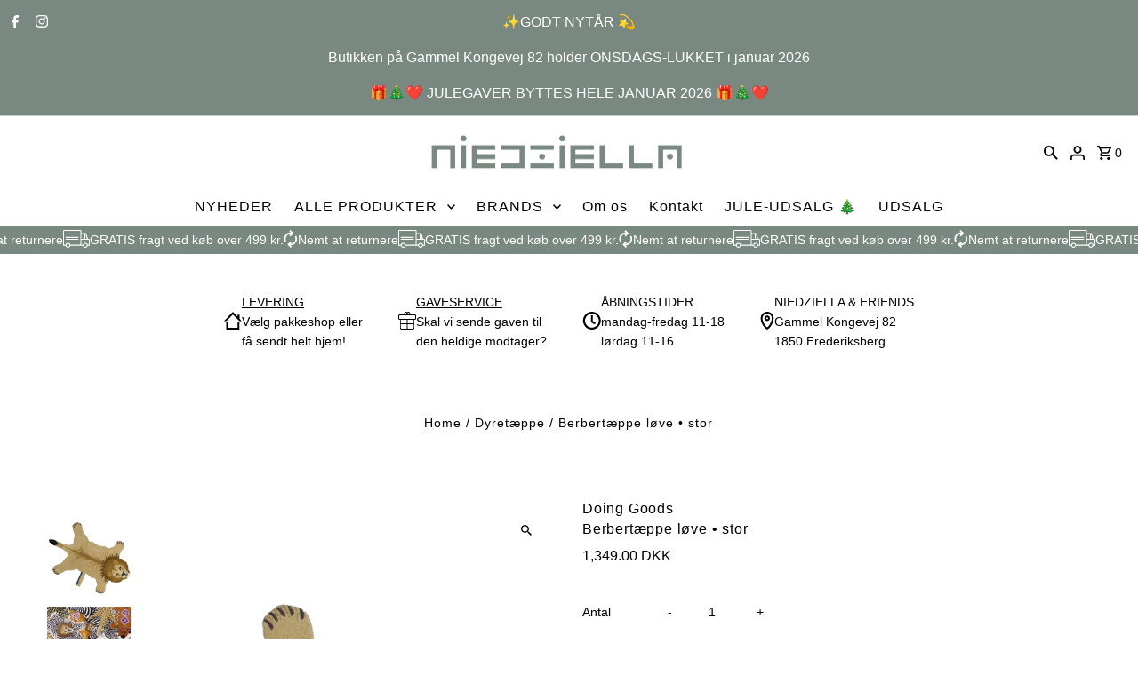

--- FILE ---
content_type: text/html; charset=utf-8
request_url: https://niedziellaandfriends.dk/products/berbertaeppe-love-stor
body_size: 41104
content:
<!DOCTYPE html>
<html class="no-js" lang="da">
<head>
  <meta charset="utf-8" />
  <meta name="viewport" content="width=device-width,initial-scale=1,minimum-scale=1">

  <!-- Establish early connection to external domains -->
  <link rel="preconnect" href="https://cdn.shopify.com" crossorigin>
  <link rel="preconnect" href="https://fonts.shopify.com" crossorigin>
  <link rel="preconnect" href="https://monorail-edge.shopifysvc.com">
  <link rel="preconnect" href="//ajax.googleapis.com" crossorigin /><!-- Preload onDomain stylesheets and script libraries -->
  <link rel="preload" href="//niedziellaandfriends.dk/cdn/shop/t/37/assets/stylesheet.css?v=85468811811923998701714598316" as="style">
  <link rel="preload" as="font" href="" type="font/woff2" crossorigin>
  <link rel="preload" as="font" href="" type="font/woff2" crossorigin>
  <link rel="preload" as="font" href="" type="font/woff2" crossorigin>
  <link rel="preload" href="//niedziellaandfriends.dk/cdn/shop/t/37/assets/eventemitter3.min.js?v=27939738353326123541714598316" as="script"><link rel="preload" href="//niedziellaandfriends.dk/cdn/shop/t/37/assets/theme.js?v=8929633554061804071732195529" as="script">

  <link rel="shortcut icon" href="//niedziellaandfriends.dk/cdn/shop/files/NFwebshopFavicon_907cc1d5-f1e8-4a25-899e-90fce0afdb86.jpg?crop=center&height=32&v=1691061715&width=32" type="image/png" />
  <link rel="canonical" href="https://niedziellaandfriends.dk/products/berbertaeppe-love-stor" /><title>Berbertæppe løve • stor
 &ndash; NIEDZIELLA &amp; FRIENDS</title>
  <meta name="description" content="Løvetæppet er håndlavet med traditionelle teknikker, tålmodighed og stor kærlighed til kunsthåndværk hos et lille familiefortagende i Indien. Tæppet er lavet af fåreuld og bagsiden er af bomuld" />

  
<meta property="og:image" content="http://niedziellaandfriends.dk/cdn/shop/products/Love.jpg?v=1584184577&width=1024">
  <meta property="og:image:secure_url" content="https://niedziellaandfriends.dk/cdn/shop/products/Love.jpg?v=1584184577&width=1024">
  <meta property="og:image:width" content="1598">
  <meta property="og:image:height" content="1920">
<meta property="og:site_name" content="NIEDZIELLA &amp; FRIENDS">



  <meta name="twitter:card" content="summary">


  <meta name="twitter:site" content="@">



  <meta name="twitter:title" content="Berbertæppe løve • stor">
  <meta name="twitter:description" content="

Denne finurlige flok skønne og skøre væsner fra dyreriget, vil få dig til at smile hver dag.Løvetæppet er håndlavet med traditionelle teknikker, tålmodighed og stor kærlighed til kunsthåndværk hos e">
  <meta name="twitter:image" content="https://niedziellaandfriends.dk/cdn/shop/products/Love.jpg?v=1584184577&width=1024">
  <meta name="twitter:image:width" content="480">
  <meta name="twitter:image:height" content="480">


  
  <script type="application/ld+json">
   {
     "@context": "https://schema.org",
     "@type": "Product",
     "id": "berbertaeppe-love-stor",
     "url": "//products/berbertaeppe-love-stor",
     "image": "//niedziellaandfriends.dk/cdn/shop/products/Love.jpg?v=1584184577&width=1024",
     "name": "Berbertæppe løve • stor",
     "brand": {
        "@type": "Brand",
        "name": "Doing Goods"
      },
     "description": "

Denne finurlige flok skønne og skøre væsner fra dyreriget, vil få dig til at smile hver dag.Løvetæppet er håndlavet med traditionelle teknikker, tålmodighed og stor kærlighed til kunsthåndværk hos et lille familiefortagende i Indien. 
MATERIALER: fåreuld, bagsiden er lavet af bomuld
FARVE: multicolor
STØRRELSE: 151 x 100 x 2 cm
Da tæppet er håndlavet, må man forvente små variationer mellem tæpperne. 
Tæppet kan fnugge lidt i begyndelsen. Det er helt normalt for naturfiber-tæpper, og aftager efter et par støvsugninger.
Ved små pletter, rens straks med en ren klud, eller med lidt lunkent vand. For det bedste resultat anbefaler vi professionel rensning.



","sku": "1.45.10.009.710.3_NFW","offers": [
       
       {
         "@type": "Offer",
         "price": "1,349.00",
         "priceCurrency": "DKK",
         "availability" : "http://schema.org/InStock",
         "priceValidUntil": "2030-01-01",
         "url": "/products/berbertaeppe-love-stor"
       }
       
    ]
   }
  </script>


  <style data-shopify>
:root {
    --main-family: "system_ui", -apple-system, 'Segoe UI', Roboto, 'Helvetica Neue', 'Noto Sans', 'Liberation Sans', Arial, sans-serif, 'Apple Color Emoji', 'Segoe UI Emoji', 'Segoe UI Symbol', 'Noto Color Emoji';
    --main-weight: 400;
    --main-style: normal;
    --nav-family: "system_ui", -apple-system, 'Segoe UI', Roboto, 'Helvetica Neue', 'Noto Sans', 'Liberation Sans', Arial, sans-serif, 'Apple Color Emoji', 'Segoe UI Emoji', 'Segoe UI Symbol', 'Noto Color Emoji';
    --nav-weight: 400;
    --nav-style: normal;
    --heading-family: "system_ui", -apple-system, 'Segoe UI', Roboto, 'Helvetica Neue', 'Noto Sans', 'Liberation Sans', Arial, sans-serif, 'Apple Color Emoji', 'Segoe UI Emoji', 'Segoe UI Symbol', 'Noto Color Emoji';
    --heading-weight: 400;
    --heading-style: normal;

    --announcement-size: 16px;
    --font-size: 14px;
    --h1-size: 16px;
    --h2-size: 16px;
    --h3-size: 16px;
    --h4-size: calc(var(--font-size) + 2px);
    --h5-size: calc(var(--font-size) + 1px);
    --nav-size: 16px;
    --border-weight: 1px;
    --top-bar-background: #798981;
    --top-bar-color: #ffffff;
    --top-bar-border: #cad1ce;
    --social-links: #ffffff;
    --header-background: #ffffff;
    --cart-links: #000000;
    --header-float-color: #798981;
    --background: #ffffff;
    --heading-color: #000000;
    --hero-color: #ffffff;
    --text-color: #000000;
    --sale-color: #f94646;
    --dotted-color: #ffffff;
    --button-color: #798981;
    --button-text: #ffffff;
    --button-hover: #798981;
    --button-text-hover: #ffffff;
    --secondary-button-color: #798981;
    --secondary-button-text: #ffffff;
    --navigation: #ffffff;
    --nav-color: #000000;
    --nav-hover-color: #ffffff;
    --nav-hover-link-color: #000000;
    --new-background: #ebc3f2;
    --new-text: #000000;
    --sale-background: #f94646;
    --sale-text: #ffffff;
    --soldout-background: #000000;
    --soldout-text: #ffffff;
    --footer-background: #798981;
    --footer-color: #ffffff;
    --footer-border: #ffffff;
    --error-msg-dark: #e81000;
    --error-msg-light: #ffeae8;
    --success-msg-dark: #007f5f;
    --success-msg-light: #e5fff8;
    --free-shipping-bg: #ebc3f2;
    --free-shipping-text: #000000;
    --error-color: #f94646;
    --error-color-light: #ffffff;
    --keyboard-focus-color: #cccccc;
    --keyboard-focus-border-style: dotted;
    --keyboard-focus-border-weight: 1;
    --icon-border-color: #e6e6e6;
    --thumbnail-slider-outline-color: #666666;
    --price-unit-price-color: #999999;
    --select-arrow-bg: url(//niedziellaandfriends.dk/cdn/shop/t/37/assets/select-arrow.png?v=112595941721225094991714598316);
    --product-info-align: center;
    --color-filter-size: 18px;
    --color-body-text: var(--text-color);
    --color-body: var(--background);
    --color-bg: var(--background);
    --disabled-text: #808080;
    --section-padding: 55px;
    --button-border-radius: 0px;

    --star-active: rgb(0, 0, 0);
    --star-inactive: rgb(204, 204, 204);

    --section-background: #ffffff;
    --section-overlay-color: 0, 0, 0;
    --section-overlay-opacity: 0;
    --section-button-size: 14px;

    --age-text-color: #262b2c;
    --age-bg-color: #faf4e8;

    --text-color-reset: #000000;


  }
  @media (max-width: 740px) {
    :root {
      --font-size: calc(14px - (14px * 0.15));
      --nav-size: calc(16px - (16px * 0.15));
      --h1-size: calc(16px - (16px * 0.15));
      --h2-size: calc(16px - (16px * 0.15));
      --h3-size: calc(16px - (16px * 0.15));
    }
  }
</style>


  <link rel="stylesheet" href="//niedziellaandfriends.dk/cdn/shop/t/37/assets/stylesheet.css?v=85468811811923998701714598316" type="text/css">

  <style>
  
  
  
  
  
  
  </style>

  <script>window.performance && window.performance.mark && window.performance.mark('shopify.content_for_header.start');</script><meta name="google-site-verification" content="Vk1kjjZYFx6WdHvI5wgc9X1ZeW8cy9iwwSVoomXKLxI">
<meta id="shopify-digital-wallet" name="shopify-digital-wallet" content="/16155603/digital_wallets/dialog">
<meta name="shopify-checkout-api-token" content="a2c0e7a46eb32eb1af4a7eb0f1442f75">
<link rel="alternate" type="application/json+oembed" href="https://niedziellaandfriends.dk/products/berbertaeppe-love-stor.oembed">
<script async="async" src="/checkouts/internal/preloads.js?locale=da-DK"></script>
<link rel="preconnect" href="https://shop.app" crossorigin="anonymous">
<script async="async" src="https://shop.app/checkouts/internal/preloads.js?locale=da-DK&shop_id=16155603" crossorigin="anonymous"></script>
<script id="shopify-features" type="application/json">{"accessToken":"a2c0e7a46eb32eb1af4a7eb0f1442f75","betas":["rich-media-storefront-analytics"],"domain":"niedziellaandfriends.dk","predictiveSearch":true,"shopId":16155603,"locale":"da"}</script>
<script>var Shopify = Shopify || {};
Shopify.shop = "niedziellaandfriends.myshopify.com";
Shopify.locale = "da";
Shopify.currency = {"active":"DKK","rate":"1.0"};
Shopify.country = "DK";
Shopify.theme = {"name":"Updated copy of Fashionopolism - online septemb...","id":161709424985,"schema_name":"Fashionopolism","schema_version":"9.5.0","theme_store_id":141,"role":"main"};
Shopify.theme.handle = "null";
Shopify.theme.style = {"id":null,"handle":null};
Shopify.cdnHost = "niedziellaandfriends.dk/cdn";
Shopify.routes = Shopify.routes || {};
Shopify.routes.root = "/";</script>
<script type="module">!function(o){(o.Shopify=o.Shopify||{}).modules=!0}(window);</script>
<script>!function(o){function n(){var o=[];function n(){o.push(Array.prototype.slice.apply(arguments))}return n.q=o,n}var t=o.Shopify=o.Shopify||{};t.loadFeatures=n(),t.autoloadFeatures=n()}(window);</script>
<script>
  window.ShopifyPay = window.ShopifyPay || {};
  window.ShopifyPay.apiHost = "shop.app\/pay";
  window.ShopifyPay.redirectState = null;
</script>
<script id="shop-js-analytics" type="application/json">{"pageType":"product"}</script>
<script defer="defer" async type="module" src="//niedziellaandfriends.dk/cdn/shopifycloud/shop-js/modules/v2/client.init-shop-cart-sync_C8w7Thf0.da.esm.js"></script>
<script defer="defer" async type="module" src="//niedziellaandfriends.dk/cdn/shopifycloud/shop-js/modules/v2/chunk.common_hABmsQwT.esm.js"></script>
<script type="module">
  await import("//niedziellaandfriends.dk/cdn/shopifycloud/shop-js/modules/v2/client.init-shop-cart-sync_C8w7Thf0.da.esm.js");
await import("//niedziellaandfriends.dk/cdn/shopifycloud/shop-js/modules/v2/chunk.common_hABmsQwT.esm.js");

  window.Shopify.SignInWithShop?.initShopCartSync?.({"fedCMEnabled":true,"windoidEnabled":true});

</script>
<script>
  window.Shopify = window.Shopify || {};
  if (!window.Shopify.featureAssets) window.Shopify.featureAssets = {};
  window.Shopify.featureAssets['shop-js'] = {"shop-cart-sync":["modules/v2/client.shop-cart-sync_E9HXAaGU.da.esm.js","modules/v2/chunk.common_hABmsQwT.esm.js"],"init-fed-cm":["modules/v2/client.init-fed-cm_D9Oi54fl.da.esm.js","modules/v2/chunk.common_hABmsQwT.esm.js"],"shop-button":["modules/v2/client.shop-button_B8KOtzKe.da.esm.js","modules/v2/chunk.common_hABmsQwT.esm.js"],"shop-cash-offers":["modules/v2/client.shop-cash-offers_DlhdMaW0.da.esm.js","modules/v2/chunk.common_hABmsQwT.esm.js","modules/v2/chunk.modal_Ckewj8OP.esm.js"],"init-windoid":["modules/v2/client.init-windoid_CGADVD8p.da.esm.js","modules/v2/chunk.common_hABmsQwT.esm.js"],"shop-toast-manager":["modules/v2/client.shop-toast-manager_CNKNpHNL.da.esm.js","modules/v2/chunk.common_hABmsQwT.esm.js"],"init-shop-email-lookup-coordinator":["modules/v2/client.init-shop-email-lookup-coordinator_BBzXNmb3.da.esm.js","modules/v2/chunk.common_hABmsQwT.esm.js"],"init-shop-cart-sync":["modules/v2/client.init-shop-cart-sync_C8w7Thf0.da.esm.js","modules/v2/chunk.common_hABmsQwT.esm.js"],"avatar":["modules/v2/client.avatar_BTnouDA3.da.esm.js"],"pay-button":["modules/v2/client.pay-button_DCXlSoEZ.da.esm.js","modules/v2/chunk.common_hABmsQwT.esm.js"],"init-customer-accounts":["modules/v2/client.init-customer-accounts_CgZShwmJ.da.esm.js","modules/v2/client.shop-login-button_DRgpt7MX.da.esm.js","modules/v2/chunk.common_hABmsQwT.esm.js","modules/v2/chunk.modal_Ckewj8OP.esm.js"],"init-shop-for-new-customer-accounts":["modules/v2/client.init-shop-for-new-customer-accounts_D8hODCjr.da.esm.js","modules/v2/client.shop-login-button_DRgpt7MX.da.esm.js","modules/v2/chunk.common_hABmsQwT.esm.js","modules/v2/chunk.modal_Ckewj8OP.esm.js"],"shop-login-button":["modules/v2/client.shop-login-button_DRgpt7MX.da.esm.js","modules/v2/chunk.common_hABmsQwT.esm.js","modules/v2/chunk.modal_Ckewj8OP.esm.js"],"init-customer-accounts-sign-up":["modules/v2/client.init-customer-accounts-sign-up_DwoY1LbN.da.esm.js","modules/v2/client.shop-login-button_DRgpt7MX.da.esm.js","modules/v2/chunk.common_hABmsQwT.esm.js","modules/v2/chunk.modal_Ckewj8OP.esm.js"],"shop-follow-button":["modules/v2/client.shop-follow-button_DhY_CDrh.da.esm.js","modules/v2/chunk.common_hABmsQwT.esm.js","modules/v2/chunk.modal_Ckewj8OP.esm.js"],"checkout-modal":["modules/v2/client.checkout-modal_AT9K001_.da.esm.js","modules/v2/chunk.common_hABmsQwT.esm.js","modules/v2/chunk.modal_Ckewj8OP.esm.js"],"lead-capture":["modules/v2/client.lead-capture_CZ_svizZ.da.esm.js","modules/v2/chunk.common_hABmsQwT.esm.js","modules/v2/chunk.modal_Ckewj8OP.esm.js"],"shop-login":["modules/v2/client.shop-login_B0Qzh9iu.da.esm.js","modules/v2/chunk.common_hABmsQwT.esm.js","modules/v2/chunk.modal_Ckewj8OP.esm.js"],"payment-terms":["modules/v2/client.payment-terms_4llnW5e3.da.esm.js","modules/v2/chunk.common_hABmsQwT.esm.js","modules/v2/chunk.modal_Ckewj8OP.esm.js"]};
</script>
<script id="__st">var __st={"a":16155603,"offset":3600,"reqid":"67fa6f1c-acfa-44cf-8bbd-912461524489-1768820814","pageurl":"niedziellaandfriends.dk\/products\/berbertaeppe-love-stor","u":"7ce4fae81767","p":"product","rtyp":"product","rid":4743280328839};</script>
<script>window.ShopifyPaypalV4VisibilityTracking = true;</script>
<script id="captcha-bootstrap">!function(){'use strict';const t='contact',e='account',n='new_comment',o=[[t,t],['blogs',n],['comments',n],[t,'customer']],c=[[e,'customer_login'],[e,'guest_login'],[e,'recover_customer_password'],[e,'create_customer']],r=t=>t.map((([t,e])=>`form[action*='/${t}']:not([data-nocaptcha='true']) input[name='form_type'][value='${e}']`)).join(','),a=t=>()=>t?[...document.querySelectorAll(t)].map((t=>t.form)):[];function s(){const t=[...o],e=r(t);return a(e)}const i='password',u='form_key',d=['recaptcha-v3-token','g-recaptcha-response','h-captcha-response',i],f=()=>{try{return window.sessionStorage}catch{return}},m='__shopify_v',_=t=>t.elements[u];function p(t,e,n=!1){try{const o=window.sessionStorage,c=JSON.parse(o.getItem(e)),{data:r}=function(t){const{data:e,action:n}=t;return t[m]||n?{data:e,action:n}:{data:t,action:n}}(c);for(const[e,n]of Object.entries(r))t.elements[e]&&(t.elements[e].value=n);n&&o.removeItem(e)}catch(o){console.error('form repopulation failed',{error:o})}}const l='form_type',E='cptcha';function T(t){t.dataset[E]=!0}const w=window,h=w.document,L='Shopify',v='ce_forms',y='captcha';let A=!1;((t,e)=>{const n=(g='f06e6c50-85a8-45c8-87d0-21a2b65856fe',I='https://cdn.shopify.com/shopifycloud/storefront-forms-hcaptcha/ce_storefront_forms_captcha_hcaptcha.v1.5.2.iife.js',D={infoText:'Beskyttet af hCaptcha',privacyText:'Beskyttelse af persondata',termsText:'Vilkår'},(t,e,n)=>{const o=w[L][v],c=o.bindForm;if(c)return c(t,g,e,D).then(n);var r;o.q.push([[t,g,e,D],n]),r=I,A||(h.body.append(Object.assign(h.createElement('script'),{id:'captcha-provider',async:!0,src:r})),A=!0)});var g,I,D;w[L]=w[L]||{},w[L][v]=w[L][v]||{},w[L][v].q=[],w[L][y]=w[L][y]||{},w[L][y].protect=function(t,e){n(t,void 0,e),T(t)},Object.freeze(w[L][y]),function(t,e,n,w,h,L){const[v,y,A,g]=function(t,e,n){const i=e?o:[],u=t?c:[],d=[...i,...u],f=r(d),m=r(i),_=r(d.filter((([t,e])=>n.includes(e))));return[a(f),a(m),a(_),s()]}(w,h,L),I=t=>{const e=t.target;return e instanceof HTMLFormElement?e:e&&e.form},D=t=>v().includes(t);t.addEventListener('submit',(t=>{const e=I(t);if(!e)return;const n=D(e)&&!e.dataset.hcaptchaBound&&!e.dataset.recaptchaBound,o=_(e),c=g().includes(e)&&(!o||!o.value);(n||c)&&t.preventDefault(),c&&!n&&(function(t){try{if(!f())return;!function(t){const e=f();if(!e)return;const n=_(t);if(!n)return;const o=n.value;o&&e.removeItem(o)}(t);const e=Array.from(Array(32),(()=>Math.random().toString(36)[2])).join('');!function(t,e){_(t)||t.append(Object.assign(document.createElement('input'),{type:'hidden',name:u})),t.elements[u].value=e}(t,e),function(t,e){const n=f();if(!n)return;const o=[...t.querySelectorAll(`input[type='${i}']`)].map((({name:t})=>t)),c=[...d,...o],r={};for(const[a,s]of new FormData(t).entries())c.includes(a)||(r[a]=s);n.setItem(e,JSON.stringify({[m]:1,action:t.action,data:r}))}(t,e)}catch(e){console.error('failed to persist form',e)}}(e),e.submit())}));const S=(t,e)=>{t&&!t.dataset[E]&&(n(t,e.some((e=>e===t))),T(t))};for(const o of['focusin','change'])t.addEventListener(o,(t=>{const e=I(t);D(e)&&S(e,y())}));const B=e.get('form_key'),M=e.get(l),P=B&&M;t.addEventListener('DOMContentLoaded',(()=>{const t=y();if(P)for(const e of t)e.elements[l].value===M&&p(e,B);[...new Set([...A(),...v().filter((t=>'true'===t.dataset.shopifyCaptcha))])].forEach((e=>S(e,t)))}))}(h,new URLSearchParams(w.location.search),n,t,e,['guest_login'])})(!0,!0)}();</script>
<script integrity="sha256-4kQ18oKyAcykRKYeNunJcIwy7WH5gtpwJnB7kiuLZ1E=" data-source-attribution="shopify.loadfeatures" defer="defer" src="//niedziellaandfriends.dk/cdn/shopifycloud/storefront/assets/storefront/load_feature-a0a9edcb.js" crossorigin="anonymous"></script>
<script crossorigin="anonymous" defer="defer" src="//niedziellaandfriends.dk/cdn/shopifycloud/storefront/assets/shopify_pay/storefront-65b4c6d7.js?v=20250812"></script>
<script data-source-attribution="shopify.dynamic_checkout.dynamic.init">var Shopify=Shopify||{};Shopify.PaymentButton=Shopify.PaymentButton||{isStorefrontPortableWallets:!0,init:function(){window.Shopify.PaymentButton.init=function(){};var t=document.createElement("script");t.src="https://niedziellaandfriends.dk/cdn/shopifycloud/portable-wallets/latest/portable-wallets.da.js",t.type="module",document.head.appendChild(t)}};
</script>
<script data-source-attribution="shopify.dynamic_checkout.buyer_consent">
  function portableWalletsHideBuyerConsent(e){var t=document.getElementById("shopify-buyer-consent"),n=document.getElementById("shopify-subscription-policy-button");t&&n&&(t.classList.add("hidden"),t.setAttribute("aria-hidden","true"),n.removeEventListener("click",e))}function portableWalletsShowBuyerConsent(e){var t=document.getElementById("shopify-buyer-consent"),n=document.getElementById("shopify-subscription-policy-button");t&&n&&(t.classList.remove("hidden"),t.removeAttribute("aria-hidden"),n.addEventListener("click",e))}window.Shopify?.PaymentButton&&(window.Shopify.PaymentButton.hideBuyerConsent=portableWalletsHideBuyerConsent,window.Shopify.PaymentButton.showBuyerConsent=portableWalletsShowBuyerConsent);
</script>
<script data-source-attribution="shopify.dynamic_checkout.cart.bootstrap">document.addEventListener("DOMContentLoaded",(function(){function t(){return document.querySelector("shopify-accelerated-checkout-cart, shopify-accelerated-checkout")}if(t())Shopify.PaymentButton.init();else{new MutationObserver((function(e,n){t()&&(Shopify.PaymentButton.init(),n.disconnect())})).observe(document.body,{childList:!0,subtree:!0})}}));
</script>
<link id="shopify-accelerated-checkout-styles" rel="stylesheet" media="screen" href="https://niedziellaandfriends.dk/cdn/shopifycloud/portable-wallets/latest/accelerated-checkout-backwards-compat.css" crossorigin="anonymous">
<style id="shopify-accelerated-checkout-cart">
        #shopify-buyer-consent {
  margin-top: 1em;
  display: inline-block;
  width: 100%;
}

#shopify-buyer-consent.hidden {
  display: none;
}

#shopify-subscription-policy-button {
  background: none;
  border: none;
  padding: 0;
  text-decoration: underline;
  font-size: inherit;
  cursor: pointer;
}

#shopify-subscription-policy-button::before {
  box-shadow: none;
}

      </style>

<script>window.performance && window.performance.mark && window.performance.mark('shopify.content_for_header.end');</script>


 <script defer>

  /**
   * IMPORTANT!
   * Do not edit this file. Any changes made could be overwritten by at
   * any time. If you need assistance, please reach out to us at support@gist-apps.com.
   */

  if (typeof(GIST) == 'undefined') {
    window.GIST = GIST = {};
  }
  if (typeof(GIST.f) == 'undefined') {
    GIST.f = {};
  }


</script>


<script type="text/javascript" src="https://cdn.giftcardpro.app/build/storefront/storefront.js" defer></script>
<link rel="stylesheet" type="text/css" href="https://cdn.giftcardpro.app/build/storefront/storefront.css">


  	 
<!-- BEGIN app block: shopify://apps/instafeed/blocks/head-block/c447db20-095d-4a10-9725-b5977662c9d5 --><link rel="preconnect" href="https://cdn.nfcube.com/">
<link rel="preconnect" href="https://scontent.cdninstagram.com/">


  <script>
    document.addEventListener('DOMContentLoaded', function () {
      let instafeedScript = document.createElement('script');

      
        instafeedScript.src = 'https://cdn.nfcube.com/instafeed-b3bfb52aea8fccf638f88668c37f79c5.js';
      

      document.body.appendChild(instafeedScript);
    });
  </script>





<!-- END app block --><!-- BEGIN app block: shopify://apps/consentik-cookie/blocks/omega-cookies-notification/13cba824-a338-452e-9b8e-c83046a79f21 --><script type="text/javascript" src="https://cdn.shopify.com/extensions/019bc607-8383-7b61-9618-f914d3f94be7/consentik-ex-202601161558/assets/jQueryOT.min.js" defer></script>

<script>
    window.otCKAppData = {};
    var otCKRequestDataInfo = {};
    var otCKRootLink = '';
    var otCKSettings = {};
    window.OCBCookies = []
    window.OCBCategories = []
    window['otkConsent'] = window['otkConsent'] || {};
    window.otJQuerySource = "https://cdn.shopify.com/extensions/019bc607-8383-7b61-9618-f914d3f94be7/consentik-ex-202601161558/assets/jQueryOT.min.js"
</script>



    <script>
        console.log('UN ACTIVE CROSS', )
        function __remvoveCookie(name) {
            document.cookie = name + '=; expires=Thu, 01 Jan 1970 00:00:00 UTC; path=/;';
        }

        __remvoveCookie('__cross_accepted');
    </script>





    <script>
        let otCKEnableDebugger = 0;
    </script>


    <script>
        window.otResetConsentData = {"oldKey":null,"current":"_consentik_cookie","consent":[]};
    </script>



    <script>
        window.cstCookiesData = {"rootLink":"https://apps.consentik.com/consentik","cookies":[{"id":14470328,"cookie_status":true,"cookie_name":"_ab","cookie_description":"Used in connection with access to admin.","category_id":46240,"platform":null,"domain":null,"retention_period":null,"privacy_link":null,"wildcard":false,"expired_time":null,"type":null},{"id":14470329,"cookie_status":true,"cookie_name":"_secure_session_id","cookie_description":"Used in connection with navigation through a storefront.","category_id":46240,"platform":null,"domain":null,"retention_period":null,"privacy_link":null,"wildcard":false,"expired_time":null,"type":null},{"id":14470330,"cookie_status":true,"cookie_name":"Cart","cookie_description":"Used in connection with shopping cart.","category_id":46240,"platform":null,"domain":null,"retention_period":null,"privacy_link":null,"wildcard":false,"expired_time":null,"type":null},{"id":14470331,"cookie_status":true,"cookie_name":"cart_currency","cookie_description":"Used in connection with shopping cart.","category_id":46240,"platform":null,"domain":null,"retention_period":null,"privacy_link":null,"wildcard":false,"expired_time":null,"type":null},{"id":14470332,"cookie_status":true,"cookie_name":"cart_sig","cookie_description":"Used in connection with checkout.","category_id":46240,"platform":null,"domain":null,"retention_period":null,"privacy_link":null,"wildcard":false,"expired_time":null,"type":null},{"id":14470333,"cookie_status":true,"cookie_name":"cart_ts","cookie_description":"Used in connection with checkout.","category_id":46240,"platform":null,"domain":null,"retention_period":null,"privacy_link":null,"wildcard":false,"expired_time":null,"type":null},{"id":14470334,"cookie_status":true,"cookie_name":"cart_ver","cookie_description":"Used in connection with shopping cart.","category_id":46240,"platform":null,"domain":null,"retention_period":null,"privacy_link":null,"wildcard":false,"expired_time":null,"type":null},{"id":14470335,"cookie_status":true,"cookie_name":"checkout","cookie_description":"Used in connection with checkout.","category_id":46240,"platform":null,"domain":null,"retention_period":null,"privacy_link":null,"wildcard":false,"expired_time":null,"type":null},{"id":14470336,"cookie_status":true,"cookie_name":"checkout_token","cookie_description":"Used in connection with checkout.","category_id":46240,"platform":null,"domain":null,"retention_period":null,"privacy_link":null,"wildcard":false,"expired_time":null,"type":null},{"id":14470337,"cookie_status":true,"cookie_name":"cookietest","cookie_description":"Used in connection with navigation through a storefront.","category_id":46240,"platform":null,"domain":null,"retention_period":null,"privacy_link":null,"wildcard":false,"expired_time":null,"type":null},{"id":14470338,"cookie_status":true,"cookie_name":"master_device_id","cookie_description":"Used in connection with merchant login.","category_id":46240,"platform":null,"domain":null,"retention_period":null,"privacy_link":null,"wildcard":false,"expired_time":null,"type":null},{"id":14470339,"cookie_status":true,"cookie_name":"previous_checkout_token","cookie_description":"Used in connection with checkout.","category_id":46240,"platform":null,"domain":null,"retention_period":null,"privacy_link":null,"wildcard":false,"expired_time":null,"type":null},{"id":14470340,"cookie_status":true,"cookie_name":"previous_step","cookie_description":"Used in connection with checkout.","category_id":46240,"platform":null,"domain":null,"retention_period":null,"privacy_link":null,"wildcard":false,"expired_time":null,"type":null},{"id":14470341,"cookie_status":true,"cookie_name":"remember_me","cookie_description":"Used in connection with checkout.","category_id":46240,"platform":null,"domain":null,"retention_period":null,"privacy_link":null,"wildcard":false,"expired_time":null,"type":null},{"id":14470342,"cookie_status":true,"cookie_name":"Secret","cookie_description":"Used in connection with checkout.","category_id":46240,"platform":null,"domain":null,"retention_period":null,"privacy_link":null,"wildcard":false,"expired_time":null,"type":null},{"id":14470343,"cookie_status":true,"cookie_name":"Secure_customer_sig","cookie_description":"Used in connection with customer login.\n","category_id":46240,"platform":null,"domain":null,"retention_period":null,"privacy_link":null,"wildcard":false,"expired_time":null,"type":null},{"id":14470344,"cookie_status":true,"cookie_name":"storefront_digest","cookie_description":"Used in connection with customer login.\n","category_id":46240,"platform":null,"domain":null,"retention_period":null,"privacy_link":null,"wildcard":false,"expired_time":null,"type":null},{"id":14470345,"cookie_status":true,"cookie_name":"_shopify_country","cookie_description":"Used in connection with checkout.\n","category_id":46240,"platform":null,"domain":null,"retention_period":null,"privacy_link":null,"wildcard":false,"expired_time":null,"type":null},{"id":14470346,"cookie_status":true,"cookie_name":"_shopify_m","cookie_description":"Used for managing customer privacy settings.","category_id":46240,"platform":null,"domain":null,"retention_period":null,"privacy_link":null,"wildcard":false,"expired_time":null,"type":null},{"id":14470347,"cookie_status":true,"cookie_name":"_shopify_tm","cookie_description":"Used for managing customer privacy settings.","category_id":46240,"platform":null,"domain":null,"retention_period":null,"privacy_link":null,"wildcard":false,"expired_time":null,"type":null},{"id":14470348,"cookie_status":true,"cookie_name":"_shopify_tw","cookie_description":"Used for managing customer privacy settings.","category_id":46240,"platform":null,"domain":null,"retention_period":null,"privacy_link":null,"wildcard":false,"expired_time":null,"type":null},{"id":14470349,"cookie_status":true,"cookie_name":"_storefront_u","cookie_description":"Used to facilitate updating customer account information.","category_id":46240,"platform":null,"domain":null,"retention_period":null,"privacy_link":null,"wildcard":false,"expired_time":null,"type":null},{"id":14470350,"cookie_status":true,"cookie_name":"_tracking_consent","cookie_description":"Tracking preferences.\n","category_id":46240,"platform":null,"domain":null,"retention_period":null,"privacy_link":null,"wildcard":false,"expired_time":null,"type":null},{"id":14470351,"cookie_status":true,"cookie_name":"tracked_start_checkout","cookie_description":"Used in connection with checkout.","category_id":46240,"platform":null,"domain":null,"retention_period":null,"privacy_link":null,"wildcard":false,"expired_time":null,"type":null},{"id":14470352,"cookie_status":true,"cookie_name":"_Brochure_session","cookie_description":"Used in connection with browsing through site.","category_id":46240,"platform":null,"domain":null,"retention_period":null,"privacy_link":null,"wildcard":false,"expired_time":null,"type":null},{"id":14470353,"cookie_status":true,"cookie_name":"identity_state","cookie_description":"Used in connection with customer authentication","category_id":46240,"platform":null,"domain":null,"retention_period":null,"privacy_link":null,"wildcard":false,"expired_time":null,"type":null},{"id":14470354,"cookie_status":true,"cookie_name":"identity_state_<<id>>","cookie_description":"Used in connection with customer authentication","category_id":46240,"platform":null,"domain":null,"retention_period":null,"privacy_link":null,"wildcard":false,"expired_time":null,"type":null},{"id":14470355,"cookie_status":true,"cookie_name":"identity_customer_account_number","cookie_description":"Used in connection with customer authentication","category_id":46240,"platform":null,"domain":null,"retention_period":null,"privacy_link":null,"wildcard":false,"expired_time":null,"type":null},{"id":14470356,"cookie_status":true,"cookie_name":"_consentik_cookie_*","cookie_description":"Used to save customer's consent","category_id":46241,"platform":null,"domain":null,"retention_period":null,"privacy_link":null,"wildcard":false,"expired_time":null,"type":null},{"id":14470357,"cookie_status":true,"cookie_name":"cookiesNotification","cookie_description":"Used to save customer's consent","category_id":46241,"platform":null,"domain":null,"retention_period":null,"privacy_link":null,"wildcard":false,"expired_time":null,"type":null},{"id":14470358,"cookie_status":true,"cookie_name":"_landing_page","cookie_description":"Track landing pages.","category_id":46243,"platform":null,"domain":null,"retention_period":null,"privacy_link":null,"wildcard":false,"expired_time":null,"type":null},{"id":14470359,"cookie_status":true,"cookie_name":"_orig_referrer","cookie_description":"Track landing pages.\n","category_id":46243,"platform":null,"domain":null,"retention_period":null,"privacy_link":null,"wildcard":false,"expired_time":null,"type":null},{"id":14470360,"cookie_status":true,"cookie_name":"_s","cookie_description":"Shopify analytics.\n","category_id":46243,"platform":null,"domain":null,"retention_period":null,"privacy_link":null,"wildcard":false,"expired_time":null,"type":null},{"id":14470361,"cookie_status":true,"cookie_name":"_shopify_d","cookie_description":"Shopify analytics.","category_id":46243,"platform":null,"domain":null,"retention_period":null,"privacy_link":null,"wildcard":false,"expired_time":null,"type":null},{"id":14470362,"cookie_status":true,"cookie_name":"_shopify_fs","cookie_description":"Shopify analytics.","category_id":46243,"platform":null,"domain":null,"retention_period":null,"privacy_link":null,"wildcard":false,"expired_time":null,"type":null},{"id":14470363,"cookie_status":true,"cookie_name":"_shopify_s","cookie_description":"Shopify analytics.","category_id":46243,"platform":null,"domain":null,"retention_period":null,"privacy_link":null,"wildcard":false,"expired_time":null,"type":null},{"id":14470364,"cookie_status":true,"cookie_name":"_shopify_sa_p","cookie_description":"Shopify analytics relating to marketing & referrals.\n","category_id":46243,"platform":null,"domain":null,"retention_period":null,"privacy_link":null,"wildcard":false,"expired_time":null,"type":null},{"id":14470365,"cookie_status":true,"cookie_name":"_shopify_sa_t","cookie_description":"Shopify analytics relating to marketing & referrals.\n","category_id":46243,"platform":null,"domain":null,"retention_period":null,"privacy_link":null,"wildcard":false,"expired_time":null,"type":null},{"id":14470366,"cookie_status":true,"cookie_name":"_shopify_y","cookie_description":"Shopify analytics.","category_id":46243,"platform":null,"domain":null,"retention_period":null,"privacy_link":null,"wildcard":false,"expired_time":null,"type":null},{"id":14470367,"cookie_status":true,"cookie_name":"_y","cookie_description":"Shopify analytics.","category_id":46243,"platform":null,"domain":null,"retention_period":null,"privacy_link":null,"wildcard":false,"expired_time":null,"type":null},{"id":14470368,"cookie_status":true,"cookie_name":"_shopify_uniq","cookie_description":"Track landing pages.","category_id":46243,"platform":null,"domain":null,"retention_period":null,"privacy_link":null,"wildcard":false,"expired_time":null,"type":null},{"id":14470369,"cookie_status":true,"cookie_name":"ab_test_*","cookie_description":"Shopify analytics.","category_id":46243,"platform":null,"domain":null,"retention_period":null,"privacy_link":null,"wildcard":false,"expired_time":null,"type":null},{"id":14470370,"cookie_status":true,"cookie_name":"ki_r","cookie_description":"Shopify analytics.","category_id":46243,"platform":null,"domain":null,"retention_period":null,"privacy_link":null,"wildcard":false,"expired_time":null,"type":null},{"id":14470371,"cookie_status":true,"cookie_name":"ki_t","cookie_description":"Shopify analytics.","category_id":46243,"platform":null,"domain":null,"retention_period":null,"privacy_link":null,"wildcard":false,"expired_time":null,"type":null},{"id":14470372,"cookie_status":true,"cookie_name":"customer_auth_provider","cookie_description":"Shopify analytics.","category_id":46243,"platform":null,"domain":null,"retention_period":null,"privacy_link":null,"wildcard":false,"expired_time":null,"type":null},{"id":14470373,"cookie_status":true,"cookie_name":"customer_auth_session_created_at","cookie_description":"Shopify analytics.","category_id":46243,"platform":null,"domain":null,"retention_period":null,"privacy_link":null,"wildcard":false,"expired_time":null,"type":null},{"id":14470374,"cookie_status":true,"cookie_name":"receive-cookie-deprecation","cookie_description":"This cookie ensures browers in an experiment group of the Chrome-facilitated testing period include the Sec-Cookie-Deprecation request header as soon as it becomes available.","category_id":46241,"platform":null,"domain":null,"retention_period":null,"privacy_link":null,"wildcard":false,"expired_time":null,"type":null},{"id":14470375,"cookie_status":true,"cookie_name":"keep_alive","cookie_description":"Used in connection with buyer localization.","category_id":46241,"platform":null,"domain":null,"retention_period":null,"privacy_link":null,"wildcard":false,"expired_time":null,"type":null},{"id":14470376,"cookie_status":true,"cookie_name":"localization","cookie_description":"Used in connection with checkout.","category_id":46241,"platform":null,"domain":null,"retention_period":null,"privacy_link":null,"wildcard":false,"expired_time":null,"type":null},{"id":14470377,"cookie_status":true,"cookie_name":"_cmp_a","cookie_description":"Used for managing customer privacy settings.","category_id":46241,"platform":null,"domain":null,"retention_period":null,"privacy_link":null,"wildcard":false,"expired_time":null,"type":null}],"category":[{"id":46240,"category_status":true,"category_name":"Necessary","category_description":"This website is using cookies to analyze our traffic, personalize content and/or ads, to provide video content. We also share information about your use of our site with our analytics and advertising partners who may combine it with other information that you’ve provided to them or that they’ve collected from your use of their services.","is_necessary":true,"name_consent":"necessary"},{"id":46241,"category_status":true,"category_name":"Preferences","category_description":"Preference cookies enable a website to remember information that changes the way the website behaves or looks, like your preferred language or the region that you are in.","is_necessary":false,"name_consent":"preferences"},{"id":46242,"category_status":true,"category_name":"Marketing","category_description":"Marketing cookies are used to track visitors across websites. The intention is to display ads that are relevant and engaging for the individual user and thereby more valuable for publishers and third-party advertisers.","is_necessary":false,"name_consent":"marketing"},{"id":46243,"category_status":true,"category_name":"Analytics","category_description":"Statistic cookies help website owners to understand how visitors interact with websites by collecting and reporting information anonymously.","is_necessary":false,"name_consent":"analytics"}]};
    </script>



    <script>
        window.cstMultipleLanguages = {"rootLink":"https://apps.consentik.com/consentik","config":{"id":1428,"default_language":"en","language_detection_method":"url","enable":"0","language_list":["en"],"unpublish_language":[],"active_selector":"0"},"cookieInformation":[],"bannerText":[{"id":2287,"message":"This website uses cookies to ensure you get the best experience on our website.","submit_text":"Got it!","info_text":"Privacy Policy","text_size":14,"dismiss_text":"Dismiss","prefrences_text":"Preferences","preferences_title":"Manage Consent Preferences","accept_selected_text":"Allow selection","accept_all_text":"Allow all cookies","title_popup":"This website uses cookies","mess_popup":"This website is using cookies to analyze our traffic, personalize content and/or ads, to provide video content. We also share information about your use of our site with our analytics and advertising partners who may combine it with other information that you’ve provided to them or that they’ve collected from your use of their services.","title":"We respect your privacy","google_privacy_text":"Google's Privacy Policy","impressum_title":"Legal Disclosure (Imprint)","reopen_text":"Cookie Manage","language":"en","data_sale_label":"Do not share/sale my personal data"}],"cookies":[{"id":112035,"cookie_status":true,"cookie_name":"_ab","cookie_description":"Used in connection with access to admin.","category_id":46240,"base_on":14470328,"language":"en","domain":null,"expired_time":null,"platform":null,"privacy_link":null,"type":null,"wildcard":false},{"id":112036,"cookie_status":true,"cookie_name":"_secure_session_id","cookie_description":"Used in connection with navigation through a storefront.","category_id":46240,"base_on":14470329,"language":"en","domain":null,"expired_time":null,"platform":null,"privacy_link":null,"type":null,"wildcard":false},{"id":112037,"cookie_status":true,"cookie_name":"Cart","cookie_description":"Used in connection with shopping cart.","category_id":46240,"base_on":14470330,"language":"en","domain":null,"expired_time":null,"platform":null,"privacy_link":null,"type":null,"wildcard":false},{"id":112038,"cookie_status":true,"cookie_name":"cart_currency","cookie_description":"Used in connection with shopping cart.","category_id":46240,"base_on":14470331,"language":"en","domain":null,"expired_time":null,"platform":null,"privacy_link":null,"type":null,"wildcard":false},{"id":112039,"cookie_status":true,"cookie_name":"cart_sig","cookie_description":"Used in connection with checkout.","category_id":46240,"base_on":14470332,"language":"en","domain":null,"expired_time":null,"platform":null,"privacy_link":null,"type":null,"wildcard":false},{"id":112040,"cookie_status":true,"cookie_name":"cart_ts","cookie_description":"Used in connection with checkout.","category_id":46240,"base_on":14470333,"language":"en","domain":null,"expired_time":null,"platform":null,"privacy_link":null,"type":null,"wildcard":false},{"id":112041,"cookie_status":true,"cookie_name":"cart_ver","cookie_description":"Used in connection with shopping cart.","category_id":46240,"base_on":14470334,"language":"en","domain":null,"expired_time":null,"platform":null,"privacy_link":null,"type":null,"wildcard":false},{"id":112042,"cookie_status":true,"cookie_name":"checkout","cookie_description":"Used in connection with checkout.","category_id":46240,"base_on":14470335,"language":"en","domain":null,"expired_time":null,"platform":null,"privacy_link":null,"type":null,"wildcard":false},{"id":112043,"cookie_status":true,"cookie_name":"checkout_token","cookie_description":"Used in connection with checkout.","category_id":46240,"base_on":14470336,"language":"en","domain":null,"expired_time":null,"platform":null,"privacy_link":null,"type":null,"wildcard":false},{"id":112044,"cookie_status":true,"cookie_name":"cookietest","cookie_description":"Used in connection with navigation through a storefront.","category_id":46240,"base_on":14470337,"language":"en","domain":null,"expired_time":null,"platform":null,"privacy_link":null,"type":null,"wildcard":false},{"id":112045,"cookie_status":true,"cookie_name":"master_device_id","cookie_description":"Used in connection with merchant login.","category_id":46240,"base_on":14470338,"language":"en","domain":null,"expired_time":null,"platform":null,"privacy_link":null,"type":null,"wildcard":false},{"id":112046,"cookie_status":true,"cookie_name":"previous_checkout_token","cookie_description":"Used in connection with checkout.","category_id":46240,"base_on":14470339,"language":"en","domain":null,"expired_time":null,"platform":null,"privacy_link":null,"type":null,"wildcard":false},{"id":112047,"cookie_status":true,"cookie_name":"previous_step","cookie_description":"Used in connection with checkout.","category_id":46240,"base_on":14470340,"language":"en","domain":null,"expired_time":null,"platform":null,"privacy_link":null,"type":null,"wildcard":false},{"id":112048,"cookie_status":true,"cookie_name":"remember_me","cookie_description":"Used in connection with checkout.","category_id":46240,"base_on":14470341,"language":"en","domain":null,"expired_time":null,"platform":null,"privacy_link":null,"type":null,"wildcard":false},{"id":112049,"cookie_status":true,"cookie_name":"Secret","cookie_description":"Used in connection with checkout.","category_id":46240,"base_on":14470342,"language":"en","domain":null,"expired_time":null,"platform":null,"privacy_link":null,"type":null,"wildcard":false},{"id":112050,"cookie_status":true,"cookie_name":"Secure_customer_sig","cookie_description":"Used in connection with customer login.\n","category_id":46240,"base_on":14470343,"language":"en","domain":null,"expired_time":null,"platform":null,"privacy_link":null,"type":null,"wildcard":false},{"id":112051,"cookie_status":true,"cookie_name":"storefront_digest","cookie_description":"Used in connection with customer login.\n","category_id":46240,"base_on":14470344,"language":"en","domain":null,"expired_time":null,"platform":null,"privacy_link":null,"type":null,"wildcard":false},{"id":112052,"cookie_status":true,"cookie_name":"_shopify_country","cookie_description":"Used in connection with checkout.\n","category_id":46240,"base_on":14470345,"language":"en","domain":null,"expired_time":null,"platform":null,"privacy_link":null,"type":null,"wildcard":false},{"id":112053,"cookie_status":true,"cookie_name":"_shopify_m","cookie_description":"Used for managing customer privacy settings.","category_id":46240,"base_on":14470346,"language":"en","domain":null,"expired_time":null,"platform":null,"privacy_link":null,"type":null,"wildcard":false},{"id":112054,"cookie_status":true,"cookie_name":"_shopify_tm","cookie_description":"Used for managing customer privacy settings.","category_id":46240,"base_on":14470347,"language":"en","domain":null,"expired_time":null,"platform":null,"privacy_link":null,"type":null,"wildcard":false},{"id":112055,"cookie_status":true,"cookie_name":"_shopify_tw","cookie_description":"Used for managing customer privacy settings.","category_id":46240,"base_on":14470348,"language":"en","domain":null,"expired_time":null,"platform":null,"privacy_link":null,"type":null,"wildcard":false},{"id":112056,"cookie_status":true,"cookie_name":"_storefront_u","cookie_description":"Used to facilitate updating customer account information.","category_id":46240,"base_on":14470349,"language":"en","domain":null,"expired_time":null,"platform":null,"privacy_link":null,"type":null,"wildcard":false},{"id":112057,"cookie_status":true,"cookie_name":"_tracking_consent","cookie_description":"Tracking preferences.\n","category_id":46240,"base_on":14470350,"language":"en","domain":null,"expired_time":null,"platform":null,"privacy_link":null,"type":null,"wildcard":false},{"id":112058,"cookie_status":true,"cookie_name":"tracked_start_checkout","cookie_description":"Used in connection with checkout.","category_id":46240,"base_on":14470351,"language":"en","domain":null,"expired_time":null,"platform":null,"privacy_link":null,"type":null,"wildcard":false},{"id":112059,"cookie_status":true,"cookie_name":"_Brochure_session","cookie_description":"Used in connection with browsing through site.","category_id":46240,"base_on":14470352,"language":"en","domain":null,"expired_time":null,"platform":null,"privacy_link":null,"type":null,"wildcard":false},{"id":112060,"cookie_status":true,"cookie_name":"identity_state","cookie_description":"Used in connection with customer authentication","category_id":46240,"base_on":14470353,"language":"en","domain":null,"expired_time":null,"platform":null,"privacy_link":null,"type":null,"wildcard":false},{"id":112061,"cookie_status":true,"cookie_name":"identity_state_<<id>>","cookie_description":"Used in connection with customer authentication","category_id":46240,"base_on":14470354,"language":"en","domain":null,"expired_time":null,"platform":null,"privacy_link":null,"type":null,"wildcard":false},{"id":112062,"cookie_status":true,"cookie_name":"identity_customer_account_number","cookie_description":"Used in connection with customer authentication","category_id":46240,"base_on":14470355,"language":"en","domain":null,"expired_time":null,"platform":null,"privacy_link":null,"type":null,"wildcard":false},{"id":112063,"cookie_status":true,"cookie_name":"_consentik_cookie_*","cookie_description":"Used to save customer's consent","category_id":46241,"base_on":14470356,"language":"en","domain":null,"expired_time":null,"platform":null,"privacy_link":null,"type":null,"wildcard":false},{"id":112064,"cookie_status":true,"cookie_name":"cookiesNotification","cookie_description":"Used to save customer's consent","category_id":46241,"base_on":14470357,"language":"en","domain":null,"expired_time":null,"platform":null,"privacy_link":null,"type":null,"wildcard":false},{"id":112065,"cookie_status":true,"cookie_name":"_landing_page","cookie_description":"Track landing pages.","category_id":46243,"base_on":14470358,"language":"en","domain":null,"expired_time":null,"platform":null,"privacy_link":null,"type":null,"wildcard":false},{"id":112066,"cookie_status":true,"cookie_name":"_orig_referrer","cookie_description":"Track landing pages.\n","category_id":46243,"base_on":14470359,"language":"en","domain":null,"expired_time":null,"platform":null,"privacy_link":null,"type":null,"wildcard":false},{"id":112067,"cookie_status":true,"cookie_name":"_s","cookie_description":"Shopify analytics.\n","category_id":46243,"base_on":14470360,"language":"en","domain":null,"expired_time":null,"platform":null,"privacy_link":null,"type":null,"wildcard":false},{"id":112068,"cookie_status":true,"cookie_name":"_shopify_d","cookie_description":"Shopify analytics.","category_id":46243,"base_on":14470361,"language":"en","domain":null,"expired_time":null,"platform":null,"privacy_link":null,"type":null,"wildcard":false},{"id":112069,"cookie_status":true,"cookie_name":"_shopify_fs","cookie_description":"Shopify analytics.","category_id":46243,"base_on":14470362,"language":"en","domain":null,"expired_time":null,"platform":null,"privacy_link":null,"type":null,"wildcard":false},{"id":112070,"cookie_status":true,"cookie_name":"_shopify_s","cookie_description":"Shopify analytics.","category_id":46243,"base_on":14470363,"language":"en","domain":null,"expired_time":null,"platform":null,"privacy_link":null,"type":null,"wildcard":false},{"id":112071,"cookie_status":true,"cookie_name":"_shopify_sa_p","cookie_description":"Shopify analytics relating to marketing & referrals.\n","category_id":46243,"base_on":14470364,"language":"en","domain":null,"expired_time":null,"platform":null,"privacy_link":null,"type":null,"wildcard":false},{"id":112072,"cookie_status":true,"cookie_name":"_shopify_sa_t","cookie_description":"Shopify analytics relating to marketing & referrals.\n","category_id":46243,"base_on":14470365,"language":"en","domain":null,"expired_time":null,"platform":null,"privacy_link":null,"type":null,"wildcard":false},{"id":112073,"cookie_status":true,"cookie_name":"_shopify_y","cookie_description":"Shopify analytics.","category_id":46243,"base_on":14470366,"language":"en","domain":null,"expired_time":null,"platform":null,"privacy_link":null,"type":null,"wildcard":false},{"id":112074,"cookie_status":true,"cookie_name":"_y","cookie_description":"Shopify analytics.","category_id":46243,"base_on":14470367,"language":"en","domain":null,"expired_time":null,"platform":null,"privacy_link":null,"type":null,"wildcard":false},{"id":112075,"cookie_status":true,"cookie_name":"_shopify_uniq","cookie_description":"Track landing pages.","category_id":46243,"base_on":14470368,"language":"en","domain":null,"expired_time":null,"platform":null,"privacy_link":null,"type":null,"wildcard":false},{"id":112076,"cookie_status":true,"cookie_name":"ab_test_*","cookie_description":"Shopify analytics.","category_id":46243,"base_on":14470369,"language":"en","domain":null,"expired_time":null,"platform":null,"privacy_link":null,"type":null,"wildcard":false},{"id":112077,"cookie_status":true,"cookie_name":"ki_r","cookie_description":"Shopify analytics.","category_id":46243,"base_on":14470370,"language":"en","domain":null,"expired_time":null,"platform":null,"privacy_link":null,"type":null,"wildcard":false},{"id":112078,"cookie_status":true,"cookie_name":"ki_t","cookie_description":"Shopify analytics.","category_id":46243,"base_on":14470371,"language":"en","domain":null,"expired_time":null,"platform":null,"privacy_link":null,"type":null,"wildcard":false},{"id":112079,"cookie_status":true,"cookie_name":"customer_auth_provider","cookie_description":"Shopify analytics.","category_id":46243,"base_on":14470372,"language":"en","domain":null,"expired_time":null,"platform":null,"privacy_link":null,"type":null,"wildcard":false},{"id":112080,"cookie_status":true,"cookie_name":"customer_auth_session_created_at","cookie_description":"Shopify analytics.","category_id":46243,"base_on":14470373,"language":"en","domain":null,"expired_time":null,"platform":null,"privacy_link":null,"type":null,"wildcard":false},{"id":112081,"cookie_status":true,"cookie_name":"receive-cookie-deprecation","cookie_description":"This cookie ensures browers in an experiment group of the Chrome-facilitated testing period include the Sec-Cookie-Deprecation request header as soon as it becomes available.","category_id":46241,"base_on":14470374,"language":"en","domain":null,"expired_time":null,"platform":null,"privacy_link":null,"type":null,"wildcard":false},{"id":112082,"cookie_status":true,"cookie_name":"localization","cookie_description":"Used in connection with checkout.","category_id":46241,"base_on":14470376,"language":"en","domain":null,"expired_time":null,"platform":null,"privacy_link":null,"type":null,"wildcard":false},{"id":112083,"cookie_status":true,"cookie_name":"_cmp_a","cookie_description":"Used for managing customer privacy settings.","category_id":46241,"base_on":14470377,"language":"en","domain":null,"expired_time":null,"platform":null,"privacy_link":null,"type":null,"wildcard":false},{"id":112084,"cookie_status":true,"cookie_name":"keep_alive","cookie_description":"Used in connection with buyer localization.","category_id":46241,"base_on":14470375,"language":"en","domain":null,"expired_time":null,"platform":null,"privacy_link":null,"type":null,"wildcard":false}],"categories":[{"id":2541961,"category_status":true,"category_name":"Necessary","category_description":"This website is using cookies to analyze our traffic, personalize content and/or ads, to provide video content. We also share information about your use of our site with our analytics and advertising partners who may combine it with other information that you’ve provided to them or that they’ve collected from your use of their services.","is_necessary":true,"name_consent":"necessary","base_on":46240,"language":"en"},{"id":2541962,"category_status":true,"category_name":"Preferences","category_description":"Preference cookies enable a website to remember information that changes the way the website behaves or looks, like your preferred language or the region that you are in.","is_necessary":false,"name_consent":"preferences","base_on":46241,"language":"en"},{"id":2541963,"category_status":true,"category_name":"Marketing","category_description":"Marketing cookies are used to track visitors across websites. The intention is to display ads that are relevant and engaging for the individual user and thereby more valuable for publishers and third-party advertisers.","is_necessary":false,"name_consent":"marketing","base_on":46242,"language":"en"},{"id":2541964,"category_status":true,"category_name":"Analytics","category_description":"Statistic cookies help website owners to understand how visitors interact with websites by collecting and reporting information anonymously.","is_necessary":false,"name_consent":"analytics","base_on":46243,"language":"en"}],"privacyPopup":[]};
    </script>





    <script>
        window.otCKAppData = {"terms":["cookie_banner","preference_popup","standard_categories","customize_appearance","data_sale_opt_out","policy_generator","auto_scan","show_preference_btn","custom_text_and_color","built_in_themes","custom_banner_width","show_cookie_icon","show_dismiss_btn","google_policy","customer_privacy","show_close_icon","setup_mode","allow_accept_all","preference_design","display_restriction","quick_cookie_selector","admin_mode","gcm_v2","gpc","auto_block_script","web_pixel","auto_fit_theme","delay_banner","auto_transfer_cookie","reopen_btn","preference_config","glass_effect","cookie_life_time","cookie_policy_generator","data_request","consent_log","add_link_footer","standard_cookies","show_homepage_only","show_dismiss_popup","margin_from_age","layout_side","sort_button","category_purpose","reopen_config","custom_cookie_info_text","multiple_center","upload_icon","leave_site","multiple_language","schedule_cookie_scan","checkout_block","reset_consent","language_selector","import_export_cookies","ms_consent_mode","sklik","block_user_interact","blacklist_pages","consent_statistic"],"settings":{"id":39450,"shop":"niedziellaandfriends.myshopify.com","shop_id":"16155603","message":"Vi bruger nødvendige cookies! \nAccepter venligst cookies og handelsbetingelser!\nPå forhånd tak.","submit_text":"Jeg accepterer cookies og handelsbetingelser!","info_text":"Læs om cookies!","text_size":14,"dismiss_text":"Afslå!","prefrences_text":"Præferencer","preferences_title":null,"accept_selected_text":"Allow selection","accept_all_text":"Allow all cookies","title_popup":"This website uses cookies","mess_popup":"Vi bruger nødvendige cookies! \nAccepter venligst cookies og handelsbetingelser!\nPå forhånd tak!","title":"Cookies og handelsbetingelser!","google_privacy_text":"Google's Privacy Policy","impressum_title":"Legal Disclosure (Imprint)","permission":"0","show_icon":"1","app_enable":"1","privacy_link":"https://niedziellaandfriends.dk/pages/behandling-af-persondata-hos-niedziella-friends","popup_layout":1,"fullwidth_position":2,"corner_position":4,"center_position":1,"show_homepage":"0","show_all":"1","show_all_eu":"1","eu_countries":"[]","cache_time":7,"popup_bgcolor":"#CCCCCC","popup_textcolor":"#333333","more_textcolor":"#333333","submit_bgcolor":"#EBC3F2","submit_textcolor":"#333333","custom_css":null,"show_dismiss":"0","show_dismiss_popup":"0","show_prefrences":"0","color_text_popup":"#FFFFFF","dismiss_textcolor":"#333333","dismiss_bgcolor":"#ffffff","close_dismis":"0","prefrences_bgcolor":"#333333","prefrences_textcolor":"#ffffff","accept_selected_text_color":"#333333","accept_selected_bgcolor":"#EBC3F2","accept_all_text_color":"#333333","accept_all_bgcolor":"#333333","show_cookies":"1","title_color_popup":"#333333","bgcolor_popup":"#ffffff","show_specific_region":null,"style_request_page":"{\"info_bgcolor\":\"#ffffff\",\"show_bgcolor\":\"#2f87e4\",\"edit_bgcolor\":\"#ca2f2f\",\"delete_bgcolor\":\"#770e0e\",\"delete_textcolor\":\"#ffffff\",\"edit_textcolor\":\"#ffffff\",\"show_textcolor\":\"#ffffff\",\"info_textcolor\":\"#000000\",\"info_text_size\":\"13\"}","banner_position":"full","side_position":"left","show_cookies_btn":"0","upgrade_date":"2024-11-03T13:46:18.000Z","theme_name":"LIGHT","unit_space":"%","popup_width":50,"position_top":0,"position_left":0,"position_right":0,"position_bottom":0,"enable_debugger":"0","regulation_template":null,"is_updated_cookies":"1","script_tagid":null,"google_privacy_link":"https://business.safety.google/privacy/","enable_google_privacy":"0","enable_impressum":"0","impressum_link":"","decline_behavior":"hide_banner_temporarily","leave_site_url":null,"language_template":"en","text_align":"center","icon_size":25,"plan_name":"ADVANCED_MONTHLY"},"unpublicCookies":[],"rootLink":"https://apps.consentik.com/consentik","shopId":"16155603","privacyPopup":{},"advancedSetting":{"icon_banner_url":null,"button_icon_url":null,"pages_locked":null,"show_close_icon":"1","app_lang":"en","check_list":{"show_decline_btn":false,"show_preferences_btn":false,"show_cookie_reopen":false,"show_cookie_datasale":false,"add_privacy_link":false,"enable_blocking":false,"data_request":false},"is_hide_checklist":0,"schedule_enable":"0","schedule_duration":null,"schedule_interval":"no","schedule_secret":"0","banner_holiday":"0","admin_mode":false,"setup_mode":false,"banner_status":{"TRIP":true,"GDPR":false,"CONSENT_LOG":true,"HOLIDAY":"showing","CROSS_SALE_TAGFLY":true,"CROSS_SALE_QUANTITY":true,"PARTNER_BANNER":1,"DASHBOARD_CS_BANNER":"","CONSENT_RATE":false,"CHECKOUT_UI":false,"UPGRADE_BANNER":true},"glass_effect":null,"quick_show_category":"0","delay_show":0,"gpc":"0","reopen_conf":{"btnBg":"#EA9F30","btnText":"Manage cookie","behavior":"banner","btnColor":"#FFFFFF","position":"bottom-right","displayAs":"icon","verticalMargin":10,"footerLinkEnable":false,"horizontalMargin":10},"data_sale_opts":{"active":false,"showOnBanner":true,"showOnPreference":false,"saleLabel":"Do not share/sale my personal data"},"preferences_opts":{"show_table":false,"show_count":false,"type":"necessary","consent":["necessary"]},"buttons_position":null,"sklik_rtg_id":null,"bing_tag_id":null,"font_name":null,"border_style":"sharp","store_front_metafield_id":null,"block_interaction":{"enable":false,"blur":6,"opacity":0.3},"shop_locales":null},"type":"ADVANCED","planId":50,"fromPlus":true,"fromAdvanced":true,"fromPremium":false,"isUnlimited":false,"isFree":false,"isPaid":true};
        window.cstUseLiquid = window.otCKAppData.uId >= window.otCKAppData.lowestId;
        if (typeof otCKAppData === 'object') {
            otCKRootLink = otCKAppData.rootLink;
            otCKSettings = otCKAppData.settings;
        }
        if (window.cstCookiesData != undefined) {
            window.otCKAppData.cookies = window.cstCookiesData.cookies
            window.otCKAppData.category = window.cstCookiesData.category
        }
        window.otCKRequestDataInfo = window.otCKRequestDataInfo ? window.otCKRequestDataInfo : {};
    </script>



<!-- BEGIN app snippet: consent-mode --><script>    const cstConsentMode = window.otCKAppData?.consentMode;    if (!!cstConsentMode && cstConsentMode?.enable_gcm) {        console.log('GCM LIQUID CALLING...');        window['otkConsent'] = cstConsentMode;        _cst_gcm_initialize(cstConsentMode)    }    function _cst_gcm_initialize(consentMode) {        console.log('GCM INITIALIZED...');        const canAuto = !consentMode?.have_gtm && !consentMode?.keep_gtm_setup;        const trackingIds = consentMode.gtm?.split(',');        if (!window.cstUseLiquid || !canAuto) return;        console.log('GCM WORKING...');        /**         *         * @type {string[]}         */        const regions = window.otCKAppData.consentModeRegions;        const isShowAll = window.otCKAppData?.settings?.show_all === '1';        const userRegion = isShowAll ? {} : {region: regions};        window.cstUserRegion = userRegion;        window.otCookiesGCM = {            url_passthrough: false,            ads_data_redaction: false,            config: Object.assign({                //Marketing                ad_user_data: !consentMode.ad_user_data ? "granted" : "denied",                ad_personalization: !consentMode.ad_personalization ? "granted" : "denied",                ad_storage: !consentMode.ad_storage ? "granted" : "denied",                // analytics                analytics_storage: !consentMode.analytics_storage ? "granted" : "denied",                // preferences                functionality_storage: !consentMode.functionality_storage ? "granted" : "denied",                personalization_storage: !consentMode.personalization_storage ? "granted" : "denied",                security_storage: !consentMode.security_storage ? "granted" : "denied",                cst_default: 'granted',                wait_for_update: 500            }, userRegion),        };        const rulesScript = document.createElement('script');        rulesScript.src = "https://cdn.shopify.com/extensions/019bc607-8383-7b61-9618-f914d3f94be7/consentik-ex-202601161558/assets/core.js";        const firstChild = document.head.firstChild;        document.head.insertBefore(rulesScript, firstChild);        if (trackingIds?.length > 0 && canAuto) {            console.log('GCM TAG INITIALIZED...', trackingIds);            for (const key of trackingIds) {                const ID = key.trim();                if (ID.startsWith('GTM')) {                    const GTM = document.createElement('script');                    GTM.innerHTML = `(function(w,d,s,l,i){w[l]=w[l]||[];w[l].push({'gtm.start':new Date().getTime(),event:'gtm.js'});var f=d.getElementsByTagName(s)[0],j=d.createElement(s),dl=l!='dataLayer'?'&l='+l:'';j.async=true;j.src='https://www.googletagmanager.com/gtm.js?id='+i+dl;f.parentNode.insertBefore(j,f);})(window,document,'script','dataLayer','${ID}');`                    document.head.append(GTM);                } else if (ID.startsWith('G')) {                    const gtagScript = document.createElement('script');                    gtagScript.async = true;                    gtagScript.src = `https://www.googletagmanager.com/gtag/js?id=${ID}`;                    document.head.append(gtagScript);                    const gtagContent = document.createElement('script');                    gtagContent.innerHTML = `window.dataLayer = window.dataLayer || [];function gtag(){dataLayer.push(arguments);}gtag('js', new Date());gtag('config', '${ID}');`                    document.head.append(gtagContent);                } else if (ID.startsWith('ca-pub')) {                    const tag = document.createElement("script");                    tag.src = `https://pagead2.googlesyndication.com/pagead/js/adsbygoogle.js?client=${ID}`;                    tag.async = true;                    document.head.append(tag);                } else if (ID.startsWith('AW-')) {                    const tag = document.createElement("script");                    tag.src = `https://www.googletagmanager.com/gtag/destination?id=${ID}`;                    tag.async = true;                    document.head.append(tag);                }            }        }    }</script><!-- END app snippet -->
<!-- BEGIN app snippet: UET --><script>    const cstAdvanced = window.otCKAppData?.advancedSetting;    const cstUetEnabled = cstAdvanced?.enable_uet === '1';    const cstMicrosoftConsent = cstAdvanced?.microsoft_consent;    if (cstUetEnabled && window.cstUseLiquid && !!cstMicrosoftConsent) {        if (cstMicrosoftConsent.hasUET && !!cstMicrosoftConsent.uetId) {            !function (e, a, n, t, o) {                var c, r, d;                e[o] = e[o] || [], c = function () {                    var a = {ti: Number(cstMicrosoftConsent.uetId), enableAutoSpaTracking: !0};                    a.q = e[o], e[o] = new UET(a), e[o].push("pageLoad")                }, (r = a.createElement(n)).src = "//bat.bing.com/bat.js", r.async = 1, r.onload = r.onreadystatechange = function () {                    var e = this.readyState;                    e && "loaded" !== e && "complete" !== e || (c(), r.onload = r.onreadystatechange = null)                }, (d = a.getElementsByTagName(n)[0]).parentNode.insertBefore(r, d)            }(window, document, "script", 0, "uetq");            console.log('UET INITIAL SETTING...');        }        if (cstMicrosoftConsent.hasClarity && !!cstMicrosoftConsent.clarityId) {            (function (c, l, a, r, i, t, y) {                c[a] = c[a] || function () {                    (c[a].q = c[a].q || []).push(arguments)                };                t = l.createElement(r);                t.async = 1;                t.src = "https://www.clarity.ms/tag/" + i;                y = l.getElementsByTagName(r)[0];                y.parentNode.insertBefore(t, y);            })(window, document, "clarity", "script", `${cstMicrosoftConsent.clarityId}`);            console.log('CLARITY INITIAL SETTING...');        }        /**         * UET Function         */        window.uetq = window.uetq || [];        function __cstUetHasCookie(name, values) {            return document.cookie.split(";").some((cookie) => {                cookie = cookie.trim();                return (                    cookie.startsWith(name) && values.some((v) => cookie.includes(v))                );            });        }        function __cstUetSetCookie(name, value, days) {            let expires = "";            if (typeof value !== "string") {                value = JSON.stringify(value);            }            let expiredDate = window.otCookiesExpiredDate;            if (days) {                expiredDate = days;            }            let date = new Date();            date.setTime(date.getTime() + expiredDate * 24 * 60 * 60 * 1000);            expires = "; expires=" + date.toUTCString();            document.cookie = name + "=" + value + expires + "; path=/";        }        function _otkBingConsent() {            if (typeof window.uetq !== 'undefined') {                console.log('UET CALLING...');                const isAccepted = __cstUetHasCookie(window.otCurrentCookieName, [                    "marketing",                    "analytics"                ]);                __cstUetSetCookie("_uetmsdns", !isAccepted ? 1 : 0);                window.uetq.push("consent", "default", {                    ad_storage: "denied"                });                if (isAccepted) {                    window.uetq.push("consent", "update", {                        ad_storage: "granted"                    });                }            }        }        function _otkClarityConsent() {            if (typeof window.clarity !== 'undefined') {                console.log('CLARITY CALLING...');                const isAccepted = __cstUetHasCookie(window.otCurrentCookieName, [                    "marketing",                    "analytics"                ]);                __cstUetSetCookie("_claritymsdns", !isAccepted ? 1 : 0);                window.clarity("consentv2", {                    ad_Storage: "denied",                    analytics_Storage: "denied"                });                if (isAccepted) {                    window.clarity("consentv2", {                        ad_Storage: "granted",                        analytics_Storage: "granted"                    });                }            }        }        document.addEventListener("DOMContentLoaded", () => {            _otkBingConsent()            _otkClarityConsent()        })    }</script><!-- END app snippet -->


    <!-- BEGIN app snippet: source -->
<script type="text/javascript" src="https://cdn.shopify.com/extensions/019bc607-8383-7b61-9618-f914d3f94be7/consentik-ex-202601161558/assets/cst.js" defer></script>
<link type="text/css" href="https://cdn.shopify.com/extensions/019bc607-8383-7b61-9618-f914d3f94be7/consentik-ex-202601161558/assets/main.css" rel="stylesheet">

<script>
  function otLoadSource(fileName,isCSS = false) {
        const fileUrl  = isCSS ?  otGetResouceFile(fileName, isCSS) : otGetResouceFile(fileName)
        isCSS ? otLoadCSS(fileUrl) : otLoadScript(fileUrl)
    }

    function otLoadScript(url, callback = () => {}) {
      var script = document.createElement('script');
      script.type = 'text/javascript';
      script.src = url;
      script.defer = true;

      if (script.readyState) {  // IE
          script.onreadystatechange = function() {
              if (script.readyState == 'loaded' || script.readyState == 'complete') {
                  script.onreadystatechange = null;
                  callback();
              }
          };
      } else {  // Other browsers
          script.onload = function() {
              callback();
          };
      }

      document.getElementsByTagName('head')[0].appendChild(script);
    }
    function otLoadCSS(href) {
        const cssLink = document.createElement("link");
        cssLink.href = href;
        cssLink.rel = "stylesheet";
        cssLink.type = "text/css";

        const body = document.getElementsByTagName("body")[0];
        body.appendChild(cssLink);
    }

    function otGetResouceFile(fileName, isCSS) {
      const listFile = [{
        key: 'full',
        url: "https://cdn.shopify.com/extensions/019bc607-8383-7b61-9618-f914d3f94be7/consentik-ex-202601161558/assets/full.js",
        css: "https://cdn.shopify.com/extensions/019bc607-8383-7b61-9618-f914d3f94be7/consentik-ex-202601161558/assets/full.css",
      },{
        key: 'corner',
        url: "https://cdn.shopify.com/extensions/019bc607-8383-7b61-9618-f914d3f94be7/consentik-ex-202601161558/assets/corner.js",
        css: "https://cdn.shopify.com/extensions/019bc607-8383-7b61-9618-f914d3f94be7/consentik-ex-202601161558/assets/corner.css",
      },{
        key: 'sidebar',
        url: "https://cdn.shopify.com/extensions/019bc607-8383-7b61-9618-f914d3f94be7/consentik-ex-202601161558/assets/sidebar.js",
        css: "https://cdn.shopify.com/extensions/019bc607-8383-7b61-9618-f914d3f94be7/consentik-ex-202601161558/assets/sidebar.css",
      },{
        key: 'center',
        url: "https://cdn.shopify.com/extensions/019bc607-8383-7b61-9618-f914d3f94be7/consentik-ex-202601161558/assets/center.js",
        css: "https://cdn.shopify.com/extensions/019bc607-8383-7b61-9618-f914d3f94be7/consentik-ex-202601161558/assets/center.css",
      },
      {
        key: 'custom',
        url: "https://cdn.shopify.com/extensions/019bc607-8383-7b61-9618-f914d3f94be7/consentik-ex-202601161558/assets/custom.js",
        css: "https://cdn.shopify.com/extensions/019bc607-8383-7b61-9618-f914d3f94be7/consentik-ex-202601161558/assets/custom.css",
      },
      {
        key: 'main',
        url: "",
        css: "https://cdn.shopify.com/extensions/019bc607-8383-7b61-9618-f914d3f94be7/consentik-ex-202601161558/assets/main.css",
      },
      {
        key: 'dataRequest',
        url: "https://cdn.shopify.com/extensions/019bc607-8383-7b61-9618-f914d3f94be7/consentik-ex-202601161558/assets/dataRequest.js",
      },
    ]
    const fileURL = listFile.find(item => item.key === fileName)
    if(isCSS)  {
      return fileURL.css
    }
    return fileURL.url
    }
</script>
<!-- END app snippet -->






    <script>
        window.otIsSetupMode = false
    </script>




<!-- END app block --><link href="https://monorail-edge.shopifysvc.com" rel="dns-prefetch">
<script>(function(){if ("sendBeacon" in navigator && "performance" in window) {try {var session_token_from_headers = performance.getEntriesByType('navigation')[0].serverTiming.find(x => x.name == '_s').description;} catch {var session_token_from_headers = undefined;}var session_cookie_matches = document.cookie.match(/_shopify_s=([^;]*)/);var session_token_from_cookie = session_cookie_matches && session_cookie_matches.length === 2 ? session_cookie_matches[1] : "";var session_token = session_token_from_headers || session_token_from_cookie || "";function handle_abandonment_event(e) {var entries = performance.getEntries().filter(function(entry) {return /monorail-edge.shopifysvc.com/.test(entry.name);});if (!window.abandonment_tracked && entries.length === 0) {window.abandonment_tracked = true;var currentMs = Date.now();var navigation_start = performance.timing.navigationStart;var payload = {shop_id: 16155603,url: window.location.href,navigation_start,duration: currentMs - navigation_start,session_token,page_type: "product"};window.navigator.sendBeacon("https://monorail-edge.shopifysvc.com/v1/produce", JSON.stringify({schema_id: "online_store_buyer_site_abandonment/1.1",payload: payload,metadata: {event_created_at_ms: currentMs,event_sent_at_ms: currentMs}}));}}window.addEventListener('pagehide', handle_abandonment_event);}}());</script>
<script id="web-pixels-manager-setup">(function e(e,d,r,n,o){if(void 0===o&&(o={}),!Boolean(null===(a=null===(i=window.Shopify)||void 0===i?void 0:i.analytics)||void 0===a?void 0:a.replayQueue)){var i,a;window.Shopify=window.Shopify||{};var t=window.Shopify;t.analytics=t.analytics||{};var s=t.analytics;s.replayQueue=[],s.publish=function(e,d,r){return s.replayQueue.push([e,d,r]),!0};try{self.performance.mark("wpm:start")}catch(e){}var l=function(){var e={modern:/Edge?\/(1{2}[4-9]|1[2-9]\d|[2-9]\d{2}|\d{4,})\.\d+(\.\d+|)|Firefox\/(1{2}[4-9]|1[2-9]\d|[2-9]\d{2}|\d{4,})\.\d+(\.\d+|)|Chrom(ium|e)\/(9{2}|\d{3,})\.\d+(\.\d+|)|(Maci|X1{2}).+ Version\/(15\.\d+|(1[6-9]|[2-9]\d|\d{3,})\.\d+)([,.]\d+|)( \(\w+\)|)( Mobile\/\w+|) Safari\/|Chrome.+OPR\/(9{2}|\d{3,})\.\d+\.\d+|(CPU[ +]OS|iPhone[ +]OS|CPU[ +]iPhone|CPU IPhone OS|CPU iPad OS)[ +]+(15[._]\d+|(1[6-9]|[2-9]\d|\d{3,})[._]\d+)([._]\d+|)|Android:?[ /-](13[3-9]|1[4-9]\d|[2-9]\d{2}|\d{4,})(\.\d+|)(\.\d+|)|Android.+Firefox\/(13[5-9]|1[4-9]\d|[2-9]\d{2}|\d{4,})\.\d+(\.\d+|)|Android.+Chrom(ium|e)\/(13[3-9]|1[4-9]\d|[2-9]\d{2}|\d{4,})\.\d+(\.\d+|)|SamsungBrowser\/([2-9]\d|\d{3,})\.\d+/,legacy:/Edge?\/(1[6-9]|[2-9]\d|\d{3,})\.\d+(\.\d+|)|Firefox\/(5[4-9]|[6-9]\d|\d{3,})\.\d+(\.\d+|)|Chrom(ium|e)\/(5[1-9]|[6-9]\d|\d{3,})\.\d+(\.\d+|)([\d.]+$|.*Safari\/(?![\d.]+ Edge\/[\d.]+$))|(Maci|X1{2}).+ Version\/(10\.\d+|(1[1-9]|[2-9]\d|\d{3,})\.\d+)([,.]\d+|)( \(\w+\)|)( Mobile\/\w+|) Safari\/|Chrome.+OPR\/(3[89]|[4-9]\d|\d{3,})\.\d+\.\d+|(CPU[ +]OS|iPhone[ +]OS|CPU[ +]iPhone|CPU IPhone OS|CPU iPad OS)[ +]+(10[._]\d+|(1[1-9]|[2-9]\d|\d{3,})[._]\d+)([._]\d+|)|Android:?[ /-](13[3-9]|1[4-9]\d|[2-9]\d{2}|\d{4,})(\.\d+|)(\.\d+|)|Mobile Safari.+OPR\/([89]\d|\d{3,})\.\d+\.\d+|Android.+Firefox\/(13[5-9]|1[4-9]\d|[2-9]\d{2}|\d{4,})\.\d+(\.\d+|)|Android.+Chrom(ium|e)\/(13[3-9]|1[4-9]\d|[2-9]\d{2}|\d{4,})\.\d+(\.\d+|)|Android.+(UC? ?Browser|UCWEB|U3)[ /]?(15\.([5-9]|\d{2,})|(1[6-9]|[2-9]\d|\d{3,})\.\d+)\.\d+|SamsungBrowser\/(5\.\d+|([6-9]|\d{2,})\.\d+)|Android.+MQ{2}Browser\/(14(\.(9|\d{2,})|)|(1[5-9]|[2-9]\d|\d{3,})(\.\d+|))(\.\d+|)|K[Aa][Ii]OS\/(3\.\d+|([4-9]|\d{2,})\.\d+)(\.\d+|)/},d=e.modern,r=e.legacy,n=navigator.userAgent;return n.match(d)?"modern":n.match(r)?"legacy":"unknown"}(),u="modern"===l?"modern":"legacy",c=(null!=n?n:{modern:"",legacy:""})[u],f=function(e){return[e.baseUrl,"/wpm","/b",e.hashVersion,"modern"===e.buildTarget?"m":"l",".js"].join("")}({baseUrl:d,hashVersion:r,buildTarget:u}),m=function(e){var d=e.version,r=e.bundleTarget,n=e.surface,o=e.pageUrl,i=e.monorailEndpoint;return{emit:function(e){var a=e.status,t=e.errorMsg,s=(new Date).getTime(),l=JSON.stringify({metadata:{event_sent_at_ms:s},events:[{schema_id:"web_pixels_manager_load/3.1",payload:{version:d,bundle_target:r,page_url:o,status:a,surface:n,error_msg:t},metadata:{event_created_at_ms:s}}]});if(!i)return console&&console.warn&&console.warn("[Web Pixels Manager] No Monorail endpoint provided, skipping logging."),!1;try{return self.navigator.sendBeacon.bind(self.navigator)(i,l)}catch(e){}var u=new XMLHttpRequest;try{return u.open("POST",i,!0),u.setRequestHeader("Content-Type","text/plain"),u.send(l),!0}catch(e){return console&&console.warn&&console.warn("[Web Pixels Manager] Got an unhandled error while logging to Monorail."),!1}}}}({version:r,bundleTarget:l,surface:e.surface,pageUrl:self.location.href,monorailEndpoint:e.monorailEndpoint});try{o.browserTarget=l,function(e){var d=e.src,r=e.async,n=void 0===r||r,o=e.onload,i=e.onerror,a=e.sri,t=e.scriptDataAttributes,s=void 0===t?{}:t,l=document.createElement("script"),u=document.querySelector("head"),c=document.querySelector("body");if(l.async=n,l.src=d,a&&(l.integrity=a,l.crossOrigin="anonymous"),s)for(var f in s)if(Object.prototype.hasOwnProperty.call(s,f))try{l.dataset[f]=s[f]}catch(e){}if(o&&l.addEventListener("load",o),i&&l.addEventListener("error",i),u)u.appendChild(l);else{if(!c)throw new Error("Did not find a head or body element to append the script");c.appendChild(l)}}({src:f,async:!0,onload:function(){if(!function(){var e,d;return Boolean(null===(d=null===(e=window.Shopify)||void 0===e?void 0:e.analytics)||void 0===d?void 0:d.initialized)}()){var d=window.webPixelsManager.init(e)||void 0;if(d){var r=window.Shopify.analytics;r.replayQueue.forEach((function(e){var r=e[0],n=e[1],o=e[2];d.publishCustomEvent(r,n,o)})),r.replayQueue=[],r.publish=d.publishCustomEvent,r.visitor=d.visitor,r.initialized=!0}}},onerror:function(){return m.emit({status:"failed",errorMsg:"".concat(f," has failed to load")})},sri:function(e){var d=/^sha384-[A-Za-z0-9+/=]+$/;return"string"==typeof e&&d.test(e)}(c)?c:"",scriptDataAttributes:o}),m.emit({status:"loading"})}catch(e){m.emit({status:"failed",errorMsg:(null==e?void 0:e.message)||"Unknown error"})}}})({shopId: 16155603,storefrontBaseUrl: "https://niedziellaandfriends.dk",extensionsBaseUrl: "https://extensions.shopifycdn.com/cdn/shopifycloud/web-pixels-manager",monorailEndpoint: "https://monorail-edge.shopifysvc.com/unstable/produce_batch",surface: "storefront-renderer",enabledBetaFlags: ["2dca8a86"],webPixelsConfigList: [{"id":"1087570265","configuration":"{\"config\":\"{\\\"pixel_id\\\":\\\"G-1CYQXV1TCS\\\",\\\"target_country\\\":\\\"DK\\\",\\\"gtag_events\\\":[{\\\"type\\\":\\\"search\\\",\\\"action_label\\\":[\\\"G-1CYQXV1TCS\\\",\\\"AW-650785354\\\/LbcUCI-Nm80BEMrkqLYC\\\"]},{\\\"type\\\":\\\"begin_checkout\\\",\\\"action_label\\\":[\\\"G-1CYQXV1TCS\\\",\\\"AW-650785354\\\/c8hiCIyNm80BEMrkqLYC\\\"]},{\\\"type\\\":\\\"view_item\\\",\\\"action_label\\\":[\\\"G-1CYQXV1TCS\\\",\\\"AW-650785354\\\/iSP_CPHrms0BEMrkqLYC\\\",\\\"MC-SFHJWL44K1\\\"]},{\\\"type\\\":\\\"purchase\\\",\\\"action_label\\\":[\\\"G-1CYQXV1TCS\\\",\\\"AW-650785354\\\/ufEVCO7rms0BEMrkqLYC\\\",\\\"MC-SFHJWL44K1\\\"]},{\\\"type\\\":\\\"page_view\\\",\\\"action_label\\\":[\\\"G-1CYQXV1TCS\\\",\\\"AW-650785354\\\/b0h2COvrms0BEMrkqLYC\\\",\\\"MC-SFHJWL44K1\\\"]},{\\\"type\\\":\\\"add_payment_info\\\",\\\"action_label\\\":[\\\"G-1CYQXV1TCS\\\",\\\"AW-650785354\\\/lPI-CJKNm80BEMrkqLYC\\\"]},{\\\"type\\\":\\\"add_to_cart\\\",\\\"action_label\\\":[\\\"G-1CYQXV1TCS\\\",\\\"AW-650785354\\\/aW56CPTrms0BEMrkqLYC\\\"]}],\\\"enable_monitoring_mode\\\":false}\"}","eventPayloadVersion":"v1","runtimeContext":"OPEN","scriptVersion":"b2a88bafab3e21179ed38636efcd8a93","type":"APP","apiClientId":1780363,"privacyPurposes":[],"dataSharingAdjustments":{"protectedCustomerApprovalScopes":["read_customer_address","read_customer_email","read_customer_name","read_customer_personal_data","read_customer_phone"]}},{"id":"272040281","configuration":"{\"pixel_id\":\"260549207961176\",\"pixel_type\":\"facebook_pixel\",\"metaapp_system_user_token\":\"-\"}","eventPayloadVersion":"v1","runtimeContext":"OPEN","scriptVersion":"ca16bc87fe92b6042fbaa3acc2fbdaa6","type":"APP","apiClientId":2329312,"privacyPurposes":["ANALYTICS","MARKETING","SALE_OF_DATA"],"dataSharingAdjustments":{"protectedCustomerApprovalScopes":["read_customer_address","read_customer_email","read_customer_name","read_customer_personal_data","read_customer_phone"]}},{"id":"165642585","eventPayloadVersion":"v1","runtimeContext":"LAX","scriptVersion":"1","type":"CUSTOM","privacyPurposes":["MARKETING"],"name":"Meta pixel (migrated)"},{"id":"shopify-app-pixel","configuration":"{}","eventPayloadVersion":"v1","runtimeContext":"STRICT","scriptVersion":"0450","apiClientId":"shopify-pixel","type":"APP","privacyPurposes":["ANALYTICS","MARKETING"]},{"id":"shopify-custom-pixel","eventPayloadVersion":"v1","runtimeContext":"LAX","scriptVersion":"0450","apiClientId":"shopify-pixel","type":"CUSTOM","privacyPurposes":["ANALYTICS","MARKETING"]}],isMerchantRequest: false,initData: {"shop":{"name":"NIEDZIELLA \u0026 FRIENDS","paymentSettings":{"currencyCode":"DKK"},"myshopifyDomain":"niedziellaandfriends.myshopify.com","countryCode":"DK","storefrontUrl":"https:\/\/niedziellaandfriends.dk"},"customer":null,"cart":null,"checkout":null,"productVariants":[{"price":{"amount":1349.0,"currencyCode":"DKK"},"product":{"title":"Berbertæppe løve • stor","vendor":"Doing Goods","id":"4743280328839","untranslatedTitle":"Berbertæppe løve • stor","url":"\/products\/berbertaeppe-love-stor","type":"Dyretæppe"},"id":"33221091328135","image":{"src":"\/\/niedziellaandfriends.dk\/cdn\/shop\/products\/Love.jpg?v=1584184577"},"sku":"1.45.10.009.710.3_NFW","title":"Default Title","untranslatedTitle":"Default Title"}],"purchasingCompany":null},},"https://niedziellaandfriends.dk/cdn","fcfee988w5aeb613cpc8e4bc33m6693e112",{"modern":"","legacy":""},{"shopId":"16155603","storefrontBaseUrl":"https:\/\/niedziellaandfriends.dk","extensionBaseUrl":"https:\/\/extensions.shopifycdn.com\/cdn\/shopifycloud\/web-pixels-manager","surface":"storefront-renderer","enabledBetaFlags":"[\"2dca8a86\"]","isMerchantRequest":"false","hashVersion":"fcfee988w5aeb613cpc8e4bc33m6693e112","publish":"custom","events":"[[\"page_viewed\",{}],[\"product_viewed\",{\"productVariant\":{\"price\":{\"amount\":1349.0,\"currencyCode\":\"DKK\"},\"product\":{\"title\":\"Berbertæppe løve • stor\",\"vendor\":\"Doing Goods\",\"id\":\"4743280328839\",\"untranslatedTitle\":\"Berbertæppe løve • stor\",\"url\":\"\/products\/berbertaeppe-love-stor\",\"type\":\"Dyretæppe\"},\"id\":\"33221091328135\",\"image\":{\"src\":\"\/\/niedziellaandfriends.dk\/cdn\/shop\/products\/Love.jpg?v=1584184577\"},\"sku\":\"1.45.10.009.710.3_NFW\",\"title\":\"Default Title\",\"untranslatedTitle\":\"Default Title\"}}]]"});</script><script>
  window.ShopifyAnalytics = window.ShopifyAnalytics || {};
  window.ShopifyAnalytics.meta = window.ShopifyAnalytics.meta || {};
  window.ShopifyAnalytics.meta.currency = 'DKK';
  var meta = {"product":{"id":4743280328839,"gid":"gid:\/\/shopify\/Product\/4743280328839","vendor":"Doing Goods","type":"Dyretæppe","handle":"berbertaeppe-love-stor","variants":[{"id":33221091328135,"price":134900,"name":"Berbertæppe løve • stor","public_title":null,"sku":"1.45.10.009.710.3_NFW"}],"remote":false},"page":{"pageType":"product","resourceType":"product","resourceId":4743280328839,"requestId":"67fa6f1c-acfa-44cf-8bbd-912461524489-1768820814"}};
  for (var attr in meta) {
    window.ShopifyAnalytics.meta[attr] = meta[attr];
  }
</script>
<script class="analytics">
  (function () {
    var customDocumentWrite = function(content) {
      var jquery = null;

      if (window.jQuery) {
        jquery = window.jQuery;
      } else if (window.Checkout && window.Checkout.$) {
        jquery = window.Checkout.$;
      }

      if (jquery) {
        jquery('body').append(content);
      }
    };

    var hasLoggedConversion = function(token) {
      if (token) {
        return document.cookie.indexOf('loggedConversion=' + token) !== -1;
      }
      return false;
    }

    var setCookieIfConversion = function(token) {
      if (token) {
        var twoMonthsFromNow = new Date(Date.now());
        twoMonthsFromNow.setMonth(twoMonthsFromNow.getMonth() + 2);

        document.cookie = 'loggedConversion=' + token + '; expires=' + twoMonthsFromNow;
      }
    }

    var trekkie = window.ShopifyAnalytics.lib = window.trekkie = window.trekkie || [];
    if (trekkie.integrations) {
      return;
    }
    trekkie.methods = [
      'identify',
      'page',
      'ready',
      'track',
      'trackForm',
      'trackLink'
    ];
    trekkie.factory = function(method) {
      return function() {
        var args = Array.prototype.slice.call(arguments);
        args.unshift(method);
        trekkie.push(args);
        return trekkie;
      };
    };
    for (var i = 0; i < trekkie.methods.length; i++) {
      var key = trekkie.methods[i];
      trekkie[key] = trekkie.factory(key);
    }
    trekkie.load = function(config) {
      trekkie.config = config || {};
      trekkie.config.initialDocumentCookie = document.cookie;
      var first = document.getElementsByTagName('script')[0];
      var script = document.createElement('script');
      script.type = 'text/javascript';
      script.onerror = function(e) {
        var scriptFallback = document.createElement('script');
        scriptFallback.type = 'text/javascript';
        scriptFallback.onerror = function(error) {
                var Monorail = {
      produce: function produce(monorailDomain, schemaId, payload) {
        var currentMs = new Date().getTime();
        var event = {
          schema_id: schemaId,
          payload: payload,
          metadata: {
            event_created_at_ms: currentMs,
            event_sent_at_ms: currentMs
          }
        };
        return Monorail.sendRequest("https://" + monorailDomain + "/v1/produce", JSON.stringify(event));
      },
      sendRequest: function sendRequest(endpointUrl, payload) {
        // Try the sendBeacon API
        if (window && window.navigator && typeof window.navigator.sendBeacon === 'function' && typeof window.Blob === 'function' && !Monorail.isIos12()) {
          var blobData = new window.Blob([payload], {
            type: 'text/plain'
          });

          if (window.navigator.sendBeacon(endpointUrl, blobData)) {
            return true;
          } // sendBeacon was not successful

        } // XHR beacon

        var xhr = new XMLHttpRequest();

        try {
          xhr.open('POST', endpointUrl);
          xhr.setRequestHeader('Content-Type', 'text/plain');
          xhr.send(payload);
        } catch (e) {
          console.log(e);
        }

        return false;
      },
      isIos12: function isIos12() {
        return window.navigator.userAgent.lastIndexOf('iPhone; CPU iPhone OS 12_') !== -1 || window.navigator.userAgent.lastIndexOf('iPad; CPU OS 12_') !== -1;
      }
    };
    Monorail.produce('monorail-edge.shopifysvc.com',
      'trekkie_storefront_load_errors/1.1',
      {shop_id: 16155603,
      theme_id: 161709424985,
      app_name: "storefront",
      context_url: window.location.href,
      source_url: "//niedziellaandfriends.dk/cdn/s/trekkie.storefront.cd680fe47e6c39ca5d5df5f0a32d569bc48c0f27.min.js"});

        };
        scriptFallback.async = true;
        scriptFallback.src = '//niedziellaandfriends.dk/cdn/s/trekkie.storefront.cd680fe47e6c39ca5d5df5f0a32d569bc48c0f27.min.js';
        first.parentNode.insertBefore(scriptFallback, first);
      };
      script.async = true;
      script.src = '//niedziellaandfriends.dk/cdn/s/trekkie.storefront.cd680fe47e6c39ca5d5df5f0a32d569bc48c0f27.min.js';
      first.parentNode.insertBefore(script, first);
    };
    trekkie.load(
      {"Trekkie":{"appName":"storefront","development":false,"defaultAttributes":{"shopId":16155603,"isMerchantRequest":null,"themeId":161709424985,"themeCityHash":"9789500770339254474","contentLanguage":"da","currency":"DKK","eventMetadataId":"9956e01b-0593-47b9-822a-78c6f3d13e1a"},"isServerSideCookieWritingEnabled":true,"monorailRegion":"shop_domain","enabledBetaFlags":["65f19447"]},"Session Attribution":{},"S2S":{"facebookCapiEnabled":false,"source":"trekkie-storefront-renderer","apiClientId":580111}}
    );

    var loaded = false;
    trekkie.ready(function() {
      if (loaded) return;
      loaded = true;

      window.ShopifyAnalytics.lib = window.trekkie;

      var originalDocumentWrite = document.write;
      document.write = customDocumentWrite;
      try { window.ShopifyAnalytics.merchantGoogleAnalytics.call(this); } catch(error) {};
      document.write = originalDocumentWrite;

      window.ShopifyAnalytics.lib.page(null,{"pageType":"product","resourceType":"product","resourceId":4743280328839,"requestId":"67fa6f1c-acfa-44cf-8bbd-912461524489-1768820814","shopifyEmitted":true});

      var match = window.location.pathname.match(/checkouts\/(.+)\/(thank_you|post_purchase)/)
      var token = match? match[1]: undefined;
      if (!hasLoggedConversion(token)) {
        setCookieIfConversion(token);
        window.ShopifyAnalytics.lib.track("Viewed Product",{"currency":"DKK","variantId":33221091328135,"productId":4743280328839,"productGid":"gid:\/\/shopify\/Product\/4743280328839","name":"Berbertæppe løve • stor","price":"1349.00","sku":"1.45.10.009.710.3_NFW","brand":"Doing Goods","variant":null,"category":"Dyretæppe","nonInteraction":true,"remote":false},undefined,undefined,{"shopifyEmitted":true});
      window.ShopifyAnalytics.lib.track("monorail:\/\/trekkie_storefront_viewed_product\/1.1",{"currency":"DKK","variantId":33221091328135,"productId":4743280328839,"productGid":"gid:\/\/shopify\/Product\/4743280328839","name":"Berbertæppe løve • stor","price":"1349.00","sku":"1.45.10.009.710.3_NFW","brand":"Doing Goods","variant":null,"category":"Dyretæppe","nonInteraction":true,"remote":false,"referer":"https:\/\/niedziellaandfriends.dk\/products\/berbertaeppe-love-stor"});
      }
    });


        var eventsListenerScript = document.createElement('script');
        eventsListenerScript.async = true;
        eventsListenerScript.src = "//niedziellaandfriends.dk/cdn/shopifycloud/storefront/assets/shop_events_listener-3da45d37.js";
        document.getElementsByTagName('head')[0].appendChild(eventsListenerScript);

})();</script>
  <script>
  if (!window.ga || (window.ga && typeof window.ga !== 'function')) {
    window.ga = function ga() {
      (window.ga.q = window.ga.q || []).push(arguments);
      if (window.Shopify && window.Shopify.analytics && typeof window.Shopify.analytics.publish === 'function') {
        window.Shopify.analytics.publish("ga_stub_called", {}, {sendTo: "google_osp_migration"});
      }
      console.error("Shopify's Google Analytics stub called with:", Array.from(arguments), "\nSee https://help.shopify.com/manual/promoting-marketing/pixels/pixel-migration#google for more information.");
    };
    if (window.Shopify && window.Shopify.analytics && typeof window.Shopify.analytics.publish === 'function') {
      window.Shopify.analytics.publish("ga_stub_initialized", {}, {sendTo: "google_osp_migration"});
    }
  }
</script>
<script
  defer
  src="https://niedziellaandfriends.dk/cdn/shopifycloud/perf-kit/shopify-perf-kit-3.0.4.min.js"
  data-application="storefront-renderer"
  data-shop-id="16155603"
  data-render-region="gcp-us-east1"
  data-page-type="product"
  data-theme-instance-id="161709424985"
  data-theme-name="Fashionopolism"
  data-theme-version="9.5.0"
  data-monorail-region="shop_domain"
  data-resource-timing-sampling-rate="10"
  data-shs="true"
  data-shs-beacon="true"
  data-shs-export-with-fetch="true"
  data-shs-logs-sample-rate="1"
  data-shs-beacon-endpoint="https://niedziellaandfriends.dk/api/collect"
></script>
</head>
<body class="gridlock template-product product theme-features__product-variants--swatches theme-features__section-title-border--none theme-features__details-align--center theme-features__image-hover-transition--true theme-features__ghost-buttons--false js-slideout-toggle-wrapper js-modal-toggle-wrapper" data-quick-add-enabled="false">
  <a class="skip-link button visually-hidden" href="#MainContent"></a>
  
  <div class="js-slideout-overlay site-overlay"></div>
  <div class="js-modal-overlay site-overlay"></div>


  <aside class="slideout slideout__drawer-left" data-wau-slideout="mobile-navigation" id="slideout-mobile-navigation">
    <div id="shopify-section-mobile-navigation" class="shopify-section"><nav class="mobile-menu" role="navigation" data-section-id="mobile-navigation" data-section-type="mobile-navigation">
  <div class="slideout__trigger--close">
    <button class="slideout__trigger-mobile-menu js-slideout-close" data-slideout-direction="left" aria-label="Close navigation" tabindex="0" type="button" name="button">
      <div class="icn-close"></div>
    </button>
  </div>
  
    
<div class="mobile-menu__block mobile-menu__featured-image" >
              
                



<div class="box-ratio " style="padding-bottom: 17.5334323922734%;">
  <img src="//niedziellaandfriends.dk/cdn/shop/files/NIEDZIELLA_Logo_Green_6bd43ba6-a695-48b0-9c89-89fefef4a9c6.png?v=1668810841&amp;width=1200" alt="" srcset="//niedziellaandfriends.dk/cdn/shop/files/NIEDZIELLA_Logo_Green_6bd43ba6-a695-48b0-9c89-89fefef4a9c6.png?v=1668810841&amp;width=200 200w, //niedziellaandfriends.dk/cdn/shop/files/NIEDZIELLA_Logo_Green_6bd43ba6-a695-48b0-9c89-89fefef4a9c6.png?v=1668810841&amp;width=300 300w, //niedziellaandfriends.dk/cdn/shop/files/NIEDZIELLA_Logo_Green_6bd43ba6-a695-48b0-9c89-89fefef4a9c6.png?v=1668810841&amp;width=400 400w, //niedziellaandfriends.dk/cdn/shop/files/NIEDZIELLA_Logo_Green_6bd43ba6-a695-48b0-9c89-89fefef4a9c6.png?v=1668810841&amp;width=500 500w, //niedziellaandfriends.dk/cdn/shop/files/NIEDZIELLA_Logo_Green_6bd43ba6-a695-48b0-9c89-89fefef4a9c6.png?v=1668810841&amp;width=600 600w, //niedziellaandfriends.dk/cdn/shop/files/NIEDZIELLA_Logo_Green_6bd43ba6-a695-48b0-9c89-89fefef4a9c6.png?v=1668810841&amp;width=700 700w, //niedziellaandfriends.dk/cdn/shop/files/NIEDZIELLA_Logo_Green_6bd43ba6-a695-48b0-9c89-89fefef4a9c6.png?v=1668810841&amp;width=800 800w, //niedziellaandfriends.dk/cdn/shop/files/NIEDZIELLA_Logo_Green_6bd43ba6-a695-48b0-9c89-89fefef4a9c6.png?v=1668810841&amp;width=1000 1000w, //niedziellaandfriends.dk/cdn/shop/files/NIEDZIELLA_Logo_Green_6bd43ba6-a695-48b0-9c89-89fefef4a9c6.png?v=1668810841&amp;width=1200 1200w" width="1200" height="210" loading="lazy" fetchpriority="auto" sizes="(min-width: 1601px) 2000px,
  (min-width: 768px) and (max-width: 1600px) 1200px,
  (max-width: 767px) 100vw, 900px">
</div>
<noscript><img src="//niedziellaandfriends.dk/cdn/shop/files/NIEDZIELLA_Logo_Green_6bd43ba6-a695-48b0-9c89-89fefef4a9c6.png?v=1668810841&amp;width=1200" srcset="//niedziellaandfriends.dk/cdn/shop/files/NIEDZIELLA_Logo_Green_6bd43ba6-a695-48b0-9c89-89fefef4a9c6.png?v=1668810841&amp;width=352 352w, //niedziellaandfriends.dk/cdn/shop/files/NIEDZIELLA_Logo_Green_6bd43ba6-a695-48b0-9c89-89fefef4a9c6.png?v=1668810841&amp;width=832 832w, //niedziellaandfriends.dk/cdn/shop/files/NIEDZIELLA_Logo_Green_6bd43ba6-a695-48b0-9c89-89fefef4a9c6.png?v=1668810841&amp;width=1200 1200w" width="1200" height="210"></noscript>

              
            </div>
    
    
          <div class="mobile-menu__block mobile-menu__cart-status" >
            <a class="mobile-menu__cart-icon" href="/cart">
              <span class="vib-center">INDKØBSKURV</span>
              <span class="mobile-menu__cart-count js-cart-count vib-center">0</span>

              
                

  
    <svg class="fash--apollo-cart mobile-menu__cart-icon--icon vib-center" height="14px" version="1.1" xmlns="http://www.w3.org/2000/svg" xmlns:xlink="http://www.w3.org/1999/xlink" x="0px" y="0px"
    viewBox="0 0 20 20" xml:space="preserve">
      <g class="hover-fill" fill="#000000">
        <path d="M14.6,11c0.8,0,1.4-0.4,1.7-1l3.6-6.5C20.2,2.8,19.8,2,19,2H4.2L3.3,0H0v2h2l3.6,7.6L4.2,12
        c-0.7,1.3,0.2,3,1.8,3h12v-2H6l1.1-2H14.6z M5.2,4h12.1l-2.8,5h-7L5.2,4z"/>
        <path d="M6,16c-1.1,0-2,0.9-2,2s0.9,2,2,2s2-0.9,2-2S7.1,16,6,16z"/>
        <path d="M16,16c-1.1,0-2,0.9-2,2s0.9,2,2,2s2-0.9,2-2S17.1,16,16,16z"/>
      </g>
      <style>.mobile-menu__cart-icon .fash--apollo-cart:hover .hover-fill { fill: #000000;}</style>
    </svg>
  






              
            </a>
          </div>
      
    
    
<ul class="js-accordion js-accordion-mobile-nav c-accordion c-accordion--mobile-nav c-accordion--mobile- mobile-menu__block mobile-menu__accordion"
              id="c-accordion--mobile-"
               >

            
              

              
                <li>
                  <a class="js-accordion-link c-accordion__link" href="/collections/new">NYHEDER</a>
                </li>
              

            
              

              
<li class="js-accordion-header c-accordion__header">
                  <a class="js-accordion-link c-accordion__link" href="/collections">ALLE PRODUKTER</a>
                  <button class="dropdown-arrow" aria-label="ALLE PRODUKTER" data-toggle="accordion" aria-expanded="false" aria-controls="c-accordion__panel--mobile--2" >
                    

  
    <svg class="fash--apollo-down-carrot c-accordion__header--icon vib-center" height="6px" version="1.1" xmlns="http://www.w3.org/2000/svg" xmlns:xlink="http://www.w3.org/1999/xlink" x="0px" y="0px"
    	 viewBox="0 0 20 13.3" xml:space="preserve">
      <g class="hover-fill" fill="#000000">
        <polygon points="17.7,0 10,8.3 2.3,0 0,2.5 10,13.3 20,2.5 "/>
      </g>
      <style>.c-accordion__header .fash--apollo-down-carrot:hover .hover-fill { fill: #000000;}</style>
    </svg>
  






                  </button>
                </li>

                <li class="c-accordion__panel c-accordion__panel--mobile--2" id="c-accordion__panel--mobile--2" data-parent="#c-accordion--mobile-">
                  

                  <ul class="js-accordion js-accordion-mobile-nav c-accordion c-accordion--mobile-nav c-accordion--mobile-nav__inner c-accordion--mobile--1" id="c-accordion--mobile--1">
                    
                      
                        <li>
                          <a class="js-accordion-link c-accordion__link" href="/collections/new">NYHEDER</a>
                        </li>
                      
                    
                      
<li class="js-accordion-header c-accordion__header">
                          <a class="js-accordion-link c-accordion__link" href="/pages/kokkenting">KØKKENTING</a>
                          <button class="dropdown-arrow" aria-label="KØKKENTING" data-toggle="accordion" aria-expanded="false" aria-controls="c-accordion__panel--mobile--2-2" >
                            

  
    <svg class="fash--apollo-down-carrot c-accordion__header--icon vib-center" height="6px" version="1.1" xmlns="http://www.w3.org/2000/svg" xmlns:xlink="http://www.w3.org/1999/xlink" x="0px" y="0px"
    	 viewBox="0 0 20 13.3" xml:space="preserve">
      <g class="hover-fill" fill="#000000">
        <polygon points="17.7,0 10,8.3 2.3,0 0,2.5 10,13.3 20,2.5 "/>
      </g>
      <style>.c-accordion__header .fash--apollo-down-carrot:hover .hover-fill { fill: #000000;}</style>
    </svg>
  






                          </button>
                        </li>
                        <li class="c-accordion__panel c-accordion__panel--mobile--2-2" id="c-accordion__panel--mobile--2-2" data-parent="#c-accordion--mobile--1">
                            <ul>
                              
                                <li>
                                  <a class="js-accordion-link c-accordion__link" href="/collections/bakker">Bakker</a>
                                </li>
                              
                                <li>
                                  <a class="js-accordion-link c-accordion__link" href="/collections/servietter">Servietter</a>
                                </li>
                              
                                <li>
                                  <a class="js-accordion-link c-accordion__link" href="/collections/krus">Krus</a>
                                </li>
                              
                                <li>
                                  <a class="js-accordion-link c-accordion__link" href="/collections/drikkeflasker-drikkedunke">Drikke-/termo-flasker</a>
                                </li>
                              
                                <li>
                                  <a class="js-accordion-link c-accordion__link" href="/collections/fiskekander">Fiskekander</a>
                                </li>
                              
                                <li>
                                  <a class="js-accordion-link c-accordion__link" href="/collections/opbevaring-og-servering">Serveringsskåle & fade</a>
                                </li>
                              
                                <li>
                                  <a class="js-accordion-link c-accordion__link" href="/collections/lagkrukker">Lågkrukker</a>
                                </li>
                              
                                <li>
                                  <a class="js-accordion-link c-accordion__link" href="/collections/oplukkere-proptraekkere">Oplukkere & Proptrækkere</a>
                                </li>
                              
                            </ul>
                          </li>
                      
                    
                      
<li class="js-accordion-header c-accordion__header">
                          <a class="js-accordion-link c-accordion__link" href="/collections/tasker-punge">TASKER &amp; PUNGE</a>
                          <button class="dropdown-arrow" aria-label="TASKER &amp; PUNGE" data-toggle="accordion" aria-expanded="false" aria-controls="c-accordion__panel--mobile--2-3" >
                            

  
    <svg class="fash--apollo-down-carrot c-accordion__header--icon vib-center" height="6px" version="1.1" xmlns="http://www.w3.org/2000/svg" xmlns:xlink="http://www.w3.org/1999/xlink" x="0px" y="0px"
    	 viewBox="0 0 20 13.3" xml:space="preserve">
      <g class="hover-fill" fill="#000000">
        <polygon points="17.7,0 10,8.3 2.3,0 0,2.5 10,13.3 20,2.5 "/>
      </g>
      <style>.c-accordion__header .fash--apollo-down-carrot:hover .hover-fill { fill: #000000;}</style>
    </svg>
  






                          </button>
                        </li>
                        <li class="c-accordion__panel c-accordion__panel--mobile--2-3" id="c-accordion__panel--mobile--2-3" data-parent="#c-accordion--mobile--1">
                            <ul>
                              
                                <li>
                                  <a class="js-accordion-link c-accordion__link" href="/collections/baeltetasker">Bæltetasker · Crossbody</a>
                                </li>
                              
                                <li>
                                  <a class="js-accordion-link c-accordion__link" href="/collections/shoppers">Tote Bags · Indkøbsnet</a>
                                </li>
                              
                                <li>
                                  <a class="js-accordion-link c-accordion__link" href="/collections/kosmetikpunge">Små punge · Penalhuse</a>
                                </li>
                              
                                <li>
                                  <a class="js-accordion-link c-accordion__link" href="/collections/store-tasker">Store tasker</a>
                                </li>
                              
                            </ul>
                          </li>
                      
                    
                      
                        <li>
                          <a class="js-accordion-link c-accordion__link" href="/collections/yroli-hudpleje">HUDPLEJE</a>
                        </li>
                      
                    
                      
                        <li>
                          <a class="js-accordion-link c-accordion__link" href="/collections/har-klemmer">HÅRKLEMMER 🦆</a>
                        </li>
                      
                    
                      
<li class="js-accordion-header c-accordion__header">
                          <a class="js-accordion-link c-accordion__link" href="/pages/boliginterior">BOLIGINTERIØR</a>
                          <button class="dropdown-arrow" aria-label="BOLIGINTERIØR" data-toggle="accordion" aria-expanded="false" aria-controls="c-accordion__panel--mobile--2-6" >
                            

  
    <svg class="fash--apollo-down-carrot c-accordion__header--icon vib-center" height="6px" version="1.1" xmlns="http://www.w3.org/2000/svg" xmlns:xlink="http://www.w3.org/1999/xlink" x="0px" y="0px"
    	 viewBox="0 0 20 13.3" xml:space="preserve">
      <g class="hover-fill" fill="#000000">
        <polygon points="17.7,0 10,8.3 2.3,0 0,2.5 10,13.3 20,2.5 "/>
      </g>
      <style>.c-accordion__header .fash--apollo-down-carrot:hover .hover-fill { fill: #000000;}</style>
    </svg>
  






                          </button>
                        </li>
                        <li class="c-accordion__panel c-accordion__panel--mobile--2-6" id="c-accordion__panel--mobile--2-6" data-parent="#c-accordion--mobile--1">
                            <ul>
                              
                                <li>
                                  <a class="js-accordion-link c-accordion__link" href="/collections/lys">Lys</a>
                                </li>
                              
                                <li>
                                  <a class="js-accordion-link c-accordion__link" href="/collections/lysestager">Lysestager</a>
                                </li>
                              
                                <li>
                                  <a class="js-accordion-link c-accordion__link" href="/collections/safety-matches-t-ndstikker">Tændstikker</a>
                                </li>
                              
                                <li>
                                  <a class="js-accordion-link c-accordion__link" href="/collections/kunstprint">Kunstprint</a>
                                </li>
                              
                                <li>
                                  <a class="js-accordion-link c-accordion__link" href="/collections/vaser">Kander & Vaser</a>
                                </li>
                              
                                <li>
                                  <a class="js-accordion-link c-accordion__link" href="/collections/krukker-og-potter">Krukker & Potteskjulere</a>
                                </li>
                              
                                <li>
                                  <a class="js-accordion-link c-accordion__link" href="/collections/blomstertaepper">Blomstertæpper</a>
                                </li>
                              
                                <li>
                                  <a class="js-accordion-link c-accordion__link" href="/collections/foldekasser-de-originale-aykasa-kasser">Aykasa-foldekasser</a>
                                </li>
                              
                            </ul>
                          </li>
                      
                    
                      
                        <li>
                          <a class="js-accordion-link c-accordion__link" href="/collections/boger">BØGER</a>
                        </li>
                      
                    
                      
                        <li>
                          <a class="js-accordion-link c-accordion__link" href="/collections/notes-skitseboger">NOTES- &amp; SKITSEBØGER</a>
                        </li>
                      
                    
                      
                        <li>
                          <a class="js-accordion-link c-accordion__link" href="/collections/kalendere-dagboger">KALENDERE &amp; DAGBØGER</a>
                        </li>
                      
                    
                      
                        <li>
                          <a class="js-accordion-link c-accordion__link" href="/collections/armband">ARMBÅND · Bangle Up ✨</a>
                        </li>
                      
                    
                      
<li class="js-accordion-header c-accordion__header">
                          <a class="js-accordion-link c-accordion__link" href="/collections/tekstiler">TEKSTILER</a>
                          <button class="dropdown-arrow" aria-label="TEKSTILER" data-toggle="accordion" aria-expanded="false" aria-controls="c-accordion__panel--mobile--2-11" >
                            

  
    <svg class="fash--apollo-down-carrot c-accordion__header--icon vib-center" height="6px" version="1.1" xmlns="http://www.w3.org/2000/svg" xmlns:xlink="http://www.w3.org/1999/xlink" x="0px" y="0px"
    	 viewBox="0 0 20 13.3" xml:space="preserve">
      <g class="hover-fill" fill="#000000">
        <polygon points="17.7,0 10,8.3 2.3,0 0,2.5 10,13.3 20,2.5 "/>
      </g>
      <style>.c-accordion__header .fash--apollo-down-carrot:hover .hover-fill { fill: #000000;}</style>
    </svg>
  






                          </button>
                        </li>
                        <li class="c-accordion__panel c-accordion__panel--mobile--2-11" id="c-accordion__panel--mobile--2-11" data-parent="#c-accordion--mobile--1">
                            <ul>
                              
                                <li>
                                  <a class="js-accordion-link c-accordion__link" href="/collections/handklaeder">Håndklæder </a>
                                </li>
                              
                                <li>
                                  <a class="js-accordion-link c-accordion__link" href="/collections/foekje-fleur-odds-ends">Klude & Viskestykker</a>
                                </li>
                              
                                <li>
                                  <a class="js-accordion-link c-accordion__link" href="/collections/puder">Puder</a>
                                </li>
                              
                                <li>
                                  <a class="js-accordion-link c-accordion__link" href="/collections/plaider">Plaider</a>
                                </li>
                              
                            </ul>
                          </li>
                      
                    
                      
                        <li>
                          <a class="js-accordion-link c-accordion__link" href="/collections/dyretaepper">DYRETÆPPER 🐯</a>
                        </li>
                      
                    
                      
                        <li>
                          <a class="js-accordion-link c-accordion__link" href="/collections/tasker-punge">FISKETASKER &amp; PUNGE 🐟</a>
                        </li>
                      
                    
                      
<li class="js-accordion-header c-accordion__header">
                          <a class="js-accordion-link c-accordion__link" href="/collections/krea-laering">KREA &amp; LÆRING</a>
                          <button class="dropdown-arrow" aria-label="KREA &amp; LÆRING" data-toggle="accordion" aria-expanded="false" aria-controls="c-accordion__panel--mobile--2-14" >
                            

  
    <svg class="fash--apollo-down-carrot c-accordion__header--icon vib-center" height="6px" version="1.1" xmlns="http://www.w3.org/2000/svg" xmlns:xlink="http://www.w3.org/1999/xlink" x="0px" y="0px"
    	 viewBox="0 0 20 13.3" xml:space="preserve">
      <g class="hover-fill" fill="#000000">
        <polygon points="17.7,0 10,8.3 2.3,0 0,2.5 10,13.3 20,2.5 "/>
      </g>
      <style>.c-accordion__header .fash--apollo-down-carrot:hover .hover-fill { fill: #000000;}</style>
    </svg>
  






                          </button>
                        </li>
                        <li class="c-accordion__panel c-accordion__panel--mobile--2-14" id="c-accordion__panel--mobile--2-14" data-parent="#c-accordion--mobile--1">
                            <ul>
                              
                                <li>
                                  <a class="js-accordion-link c-accordion__link" href="/collections/borne-tatoveringer">Børnetatoveringer</a>
                                </li>
                              
                                <li>
                                  <a class="js-accordion-link c-accordion__link" href="/collections/stempler-til-krea">Stempelsæt - til krea</a>
                                </li>
                              
                                <li>
                                  <a class="js-accordion-link c-accordion__link" href="/collections/farve-male">Farve & Male 🖍️</a>
                                </li>
                              
                                <li>
                                  <a class="js-accordion-link c-accordion__link" href="/collections/krea-laering">Krea-bøger</a>
                                </li>
                              
                            </ul>
                          </li>
                      
                    
                      
<li class="js-accordion-header c-accordion__header">
                          <a class="js-accordion-link c-accordion__link" href="/collections/puslespil">PUSLESPIL  🧩</a>
                          <button class="dropdown-arrow" aria-label="PUSLESPIL  🧩" data-toggle="accordion" aria-expanded="false" aria-controls="c-accordion__panel--mobile--2-15" >
                            

  
    <svg class="fash--apollo-down-carrot c-accordion__header--icon vib-center" height="6px" version="1.1" xmlns="http://www.w3.org/2000/svg" xmlns:xlink="http://www.w3.org/1999/xlink" x="0px" y="0px"
    	 viewBox="0 0 20 13.3" xml:space="preserve">
      <g class="hover-fill" fill="#000000">
        <polygon points="17.7,0 10,8.3 2.3,0 0,2.5 10,13.3 20,2.5 "/>
      </g>
      <style>.c-accordion__header .fash--apollo-down-carrot:hover .hover-fill { fill: #000000;}</style>
    </svg>
  






                          </button>
                        </li>
                        <li class="c-accordion__panel c-accordion__panel--mobile--2-15" id="c-accordion__panel--mobile--2-15" data-parent="#c-accordion--mobile--1">
                            <ul>
                              
                                <li>
                                  <a class="js-accordion-link c-accordion__link" href="/collections/spil-til-born">Spil & Puslespil til børn</a>
                                </li>
                              
                            </ul>
                          </li>
                      
                    
                      
<li class="js-accordion-header c-accordion__header">
                          <a class="js-accordion-link c-accordion__link" href="/pages/gaver">GAVER 🎁</a>
                          <button class="dropdown-arrow" aria-label="GAVER 🎁" data-toggle="accordion" aria-expanded="false" aria-controls="c-accordion__panel--mobile--2-16" >
                            

  
    <svg class="fash--apollo-down-carrot c-accordion__header--icon vib-center" height="6px" version="1.1" xmlns="http://www.w3.org/2000/svg" xmlns:xlink="http://www.w3.org/1999/xlink" x="0px" y="0px"
    	 viewBox="0 0 20 13.3" xml:space="preserve">
      <g class="hover-fill" fill="#000000">
        <polygon points="17.7,0 10,8.3 2.3,0 0,2.5 10,13.3 20,2.5 "/>
      </g>
      <style>.c-accordion__header .fash--apollo-down-carrot:hover .hover-fill { fill: #000000;}</style>
    </svg>
  






                          </button>
                        </li>
                        <li class="c-accordion__panel c-accordion__panel--mobile--2-16" id="c-accordion__panel--mobile--2-16" data-parent="#c-accordion--mobile--1">
                            <ul>
                              
                                <li>
                                  <a class="js-accordion-link c-accordion__link" href="/collections/gaver-under-100-kr">Gaver under 100 kr.</a>
                                </li>
                              
                                <li>
                                  <a class="js-accordion-link c-accordion__link" href="/collections/gaver-under-200-kr">Gaver under 200 kr.</a>
                                </li>
                              
                                <li>
                                  <a class="js-accordion-link c-accordion__link" href="/collections/gaver-under-300-kr">Gaver under 300 kr.</a>
                                </li>
                              
                                <li>
                                  <a class="js-accordion-link c-accordion__link" href="/collections/gaver-under-500-kr">Gaver under 500 kr.</a>
                                </li>
                              
                                <li>
                                  <a class="js-accordion-link c-accordion__link" href="/collections/gaver-under-1000-kr">Gaver under 1000 kr.</a>
                                </li>
                              
                            </ul>
                          </li>
                      
                    
                      
                        <li>
                          <a class="js-accordion-link c-accordion__link" href="/collections/niedziella-friends-gavekort">NIEDZIELLA &amp; FRIENDS · GAVEKORT 💌</a>
                        </li>
                      
                    
                      
                        <li>
                          <a class="js-accordion-link c-accordion__link" href="/collections/anledningskort">ANLEDNINGSKORT 💌</a>
                        </li>
                      
                    
                      
<li class="js-accordion-header c-accordion__header">
                          <a class="js-accordion-link c-accordion__link" href="/collections/udsalg">UDSALG</a>
                          <button class="dropdown-arrow" aria-label="UDSALG" data-toggle="accordion" aria-expanded="false" aria-controls="c-accordion__panel--mobile--2-19" >
                            

  
    <svg class="fash--apollo-down-carrot c-accordion__header--icon vib-center" height="6px" version="1.1" xmlns="http://www.w3.org/2000/svg" xmlns:xlink="http://www.w3.org/1999/xlink" x="0px" y="0px"
    	 viewBox="0 0 20 13.3" xml:space="preserve">
      <g class="hover-fill" fill="#000000">
        <polygon points="17.7,0 10,8.3 2.3,0 0,2.5 10,13.3 20,2.5 "/>
      </g>
      <style>.c-accordion__header .fash--apollo-down-carrot:hover .hover-fill { fill: #000000;}</style>
    </svg>
  






                          </button>
                        </li>
                        <li class="c-accordion__panel c-accordion__panel--mobile--2-19" id="c-accordion__panel--mobile--2-19" data-parent="#c-accordion--mobile--1">
                            <ul>
                              
                                <li>
                                  <a class="js-accordion-link c-accordion__link" href="/collections/juleudsalg">Jule-udsalg 🎄</a>
                                </li>
                              
                                <li>
                                  <a class="js-accordion-link c-accordion__link" href="/collections/udsalg">Udsalg</a>
                                </li>
                              
                            </ul>
                          </li>
                      
                    
                  </ul>
                </li>
              

            
              

              
<li class="js-accordion-header c-accordion__header">
                  <a class="js-accordion-link c-accordion__link" href="/pages/brands">BRANDS</a>
                  <button class="dropdown-arrow" aria-label="BRANDS" data-toggle="accordion" aria-expanded="false" aria-controls="c-accordion__panel--mobile--3" >
                    

  
    <svg class="fash--apollo-down-carrot c-accordion__header--icon vib-center" height="6px" version="1.1" xmlns="http://www.w3.org/2000/svg" xmlns:xlink="http://www.w3.org/1999/xlink" x="0px" y="0px"
    	 viewBox="0 0 20 13.3" xml:space="preserve">
      <g class="hover-fill" fill="#000000">
        <polygon points="17.7,0 10,8.3 2.3,0 0,2.5 10,13.3 20,2.5 "/>
      </g>
      <style>.c-accordion__header .fash--apollo-down-carrot:hover .hover-fill { fill: #000000;}</style>
    </svg>
  






                  </button>
                </li>

                <li class="c-accordion__panel c-accordion__panel--mobile--3" id="c-accordion__panel--mobile--3" data-parent="#c-accordion--mobile-">
                  

                  <ul class="js-accordion js-accordion-mobile-nav c-accordion c-accordion--mobile-nav c-accordion--mobile-nav__inner c-accordion--mobile--1" id="c-accordion--mobile--1">
                    
                      
                        <li>
                          <a class="js-accordion-link c-accordion__link" href="/collections/klevering">&amp;Klevering Amsterdam</a>
                        </li>
                      
                    
                      
                        <li>
                          <a class="js-accordion-link c-accordion__link" href="/collections/safety-matches-t-ndstikker">Archivist Gallery</a>
                        </li>
                      
                    
                      
                        <li>
                          <a class="js-accordion-link c-accordion__link" href="/collections/foldekasser-de-originale-aykasa-kasser">Aykasa</a>
                        </li>
                      
                    
                      
                        <li>
                          <a class="js-accordion-link c-accordion__link" href="/collections/bangle-up">Bangle Up</a>
                        </li>
                      
                    
                      
                        <li>
                          <a class="js-accordion-link c-accordion__link" href="/collections/by-staer">By Stær</a>
                        </li>
                      
                    
                      
                        <li>
                          <a class="js-accordion-link c-accordion__link" href="/collections/doing-goods-1">Doing Goods</a>
                        </li>
                      
                    
                      
                        <li>
                          <a class="js-accordion-link c-accordion__link" href="/collections/don-fisher">Don Fisher</a>
                        </li>
                      
                    
                      
                        <li>
                          <a class="js-accordion-link c-accordion__link" href="/collections/foekje-fleur-odds-ends">Foekje Fleur · Odds &amp; Ends</a>
                        </li>
                      
                    
                      
                        <li>
                          <a class="js-accordion-link c-accordion__link" href="/collections/kitch-kitchen">Kitch Kitchen</a>
                        </li>
                      
                    
                      
                        <li>
                          <a class="js-accordion-link c-accordion__link" href="/collections/klong">Klong</a>
                        </li>
                      
                    
                      
                        <li>
                          <a class="js-accordion-link c-accordion__link" href="/collections/liberty-london">Liberty London</a>
                        </li>
                      
                    
                      
                        <li>
                          <a class="js-accordion-link c-accordion__link" href="/collections/not-the-girl-who-misses-much">not the girl who misses much</a>
                        </li>
                      
                    
                      
                        <li>
                          <a class="js-accordion-link c-accordion__link" href="/collections/pencil-shavings-cards-ruth-jackson">Ruth Jackson</a>
                        </li>
                      
                    
                      
                        <li>
                          <a class="js-accordion-link c-accordion__link" href="/collections/suite-702">Suite702 X Martens and Martens</a>
                        </li>
                      
                    
                      
                        <li>
                          <a class="js-accordion-link c-accordion__link" href="/collections/yroli-hudpleje">Yrolí • Hudpleje</a>
                        </li>
                      
                    
                  </ul>
                </li>
              

            
              

              
                <li>
                  <a class="js-accordion-link c-accordion__link" href="/pages/om-os">Om os</a>
                </li>
              

            
              

              
                <li>
                  <a class="js-accordion-link c-accordion__link" href="/pages/kontakt">Kontakt</a>
                </li>
              

            
              

              
                <li>
                  <a class="js-accordion-link c-accordion__link" href="/collections/juleudsalg">JULE-UDSALG 🎄</a>
                </li>
              

            
              

              
                <li>
                  <a class="js-accordion-link c-accordion__link" href="/collections/udsalg">UDSALG</a>
                </li>
              

            
            
              
                <li class="mobile-menu__item">
                  <a href="/account/login">
                    

  
    <svg class="fash--apollo-user mobile-menu__item--icon vib-center" height="14px" version="1.1" xmlns="http://www.w3.org/2000/svg" xmlns:xlink="http://www.w3.org/1999/xlink" x="0px" y="0px"
    	 viewBox="0 0 20 20.2" xml:space="preserve">
       <g class="hover-fill" fill="#000000">
         <path d="M10,9c1.8,0,3.3-1.5,3.3-3.3S11.8,2.3,10,2.3S6.7,3.8,6.7,5.6S8.2,9,10,9z M10,11.2c-3.1,0-5.6-2.5-5.6-5.6
          S6.9,0.1,10,0.1s5.6,2.5,5.6,5.6S13.1,11.2,10,11.2z M17.8,20.1v-3.3c0-1.2-1-2.2-2.2-2.2H4.4c-1.2,0-2.2,1-2.2,2.2v3.3H0v-3.3
          c0-2.5,2-4.4,4.4-4.4h11.1c2.5,0,4.4,2,4.4,4.4v3.3H17.8z"/>
       </g>
       <style>.mobile-menu__item .fash--apollo-user:hover .hover-fill { fill: #000000;}</style>
    </svg>
  






                      <span class="vib-center">&nbsp;&nbsp; Log ind</span>
                  </a>
                </li>
              
            
          </ul><!-- /.c-accordion.c-accordion--mobile-nav -->
        
    
    
          <div class="mobile-menu__block mobile-menu__featured-text text-center rte" >
            <p>GRATIS fragt ved køb over 499 kr. • Nem og gratis returnering (indenfor DK)</p>
          </div>
        
    
    
        <div class="mobile-menu__block mobile-menu__search" ><predictive-search
            data-routes="/search/suggest"
            data-input-selector='input[name="q"]'
            data-results-selector="#predictive-search-mobile"
            ><form action="/search" method="get">
              <label class="visuallyhidden" for="q">SØG</label>
              <input
                type="text"
                name="q"
                id="q"
                placeholder="SØG"
                value=""role="combobox"
                  aria-expanded="false"
                  aria-owns="predictive-search-results-list"
                  aria-controls="predictive-search-results-list"
                  aria-haspopup="listbox"
                  aria-autocomplete="list"
                  autocorrect="off"
                  autocomplete="off"
                  autocapitalize="off"
                  spellcheck="false"/>
                <input name="options[prefix]" type="hidden" value="last">

                
<div id="predictive-search-mobile" class="predictive-search" tabindex="-1"></div></form></predictive-search></div>
        
    
    
          <div class="mobile-menu__block mobile-menu__social text-center" >
            <ul id="social">
              
  <li>
    <a href="https://www.facebook.com/niedziellaandfriends.dk/" target="_blank" aria-label="Facebook">
      



  
    <svg class="fash--facebook social-icons--icon" height="14px" version="1.1" xmlns="http://www.w3.org/2000/svg" xmlns:xlink="http://www.w3.org/1999/xlink" x="0px"
    y="0px" viewBox="0 0 11 20" xml:space="preserve">
      <g class="hover-fill" fill="rgba(0,0,0,0)">
        <path d="M11,0H8C5.2,0,3,2.2,3,5v3H0v4h3v8h4v-8h3l1-4H7V5c0-0.6,0.4-1,1-1h3V0z"/>
      </g>
      <style>.mobile-menu__block .fash--facebook:hover .hover-fill { fill: ;}</style>
    </svg>
  




    </a>
  </li>











    <li>
      <a href="//instagram.com/niedziellaandfriends" target="_blank" aria-label="Instagram">
        



  
    <svg class="fash--instagram share-icons--icon" height="14px" version="1.1" xmlns="http://www.w3.org/2000/svg" xmlns:xlink="http://www.w3.org/1999/xlink" x="0px"
    y="0px" viewBox="0 0 19.9 20" xml:space="preserve">
      <g class="hover-fill" fill="rgba(0,0,0,0)">
        <path d="M10,4.8c-2.8,0-5.1,2.3-5.1,5.1S7.2,15,10,15s5.1-2.3,5.1-5.1S12.8,4.8,10,4.8z M10,13.2c-1.8,0-3.3-1.5-3.3-3.3
        S8.2,6.6,10,6.6s3.3,1.5,3.3,3.3S11.8,13.2,10,13.2z M15.2,3.4c-0.6,0-1.1,0.5-1.1,1.1s0.5,1.3,1.1,1.3s1.3-0.5,1.3-1.1
        c0-0.3-0.1-0.6-0.4-0.9S15.6,3.4,15.2,3.4z M19.9,9.9c0-1.4,0-2.7-0.1-4.1c-0.1-1.5-0.4-3-1.6-4.2C17,0.5,15.6,0.1,13.9,0
        c-1.2,0-2.6,0-3.9,0C8.6,0,7.2,0,5.8,0.1c-1.5,0-2.9,0.4-4.1,1.5S0.2,4.1,0.1,5.8C0,7.2,0,8.6,0,9.9c0,1.3,0,2.8,0.1,4.2
        c0.1,1.5,0.4,3,1.6,4.2c1.1,1.1,2.5,1.5,4.2,1.6C7.3,20,8.6,20,10,20s2.7,0,4.1-0.1c1.5-0.1,3-0.4,4.2-1.6c1.1-1.1,1.5-2.5,1.6-4.2
        C19.9,12.7,19.9,11.3,19.9,9.9z M17.6,15.7c-0.1,0.5-0.4,0.8-0.8,1.1c-0.4,0.4-0.6,0.5-1.1,0.8c-1.3,0.5-4.4,0.4-5.8,0.4
        s-4.6,0.1-5.8-0.4c-0.5-0.1-0.8-0.4-1.1-0.8c-0.4-0.4-0.5-0.6-0.8-1.1c-0.5-1.3-0.4-4.4-0.4-5.8S1.7,5.3,2.2,4.1
        C2.3,3.6,2.6,3.3,3,3s0.6-0.5,1.1-0.8c1.3-0.5,4.4-0.4,5.8-0.4s4.6-0.1,5.8,0.4c0.5,0.1,0.8,0.4,1.1,0.8c0.4,0.4,0.5,0.6,0.8,1.1
        C18.1,5.3,18,8.5,18,9.9S18.2,14.4,17.6,15.7z"/>
      </g>
      <style>.mobile-menu__block .fash--instagram:hover .hover-fill { fill: ;}</style>
    </svg>
  




      </a>
    </li>








            </ul>
          </div>
        
    
    <style>
      nav.mobile-menu {
        background: #ffffff;
        height: 100vh;
        text-align: left;
      }
      .mobile-menu {
        --background-color: #ffffff;
        --link-color: #000000;
        --border-color: #798981;
      }
      .mobile-menu #predictive-search {
        --ps-background-color: var(--background-color);
        --ps-border-color: var(--border-color);
        --ps-color: var(--link-color);
      }
      .mobile-menu .search-button {
        height: 41px !important;
        line-height: 41px !important;
      }
      .mobile-menu .search-button svg g {
        color: var(--link-color);
        fill: var(--link-color);
      }
      .slideout__drawer-left,
      .mobile-menu__search input {
        background: #ffffff;
      }
      .mobile-menu .mobile-menu__item {
        border-bottom: 1px solid #798981;
      }
      .mobile-menu__search form input,
      .mobile-menu__cart-icon,
      .mobile-menu__accordion > .mobile-menu__item:first-child {
        border-color: #798981;
      }
      .mobile-menu .mobile-menu__item a,
      .mobile-menu .accordion__submenu-2 a,
      .mobile-menu .accordion__submenu-1 a,
      .mobile-menu__cart-status a,
      .mobile-menu .mobile-menu__item i,
      .mobile-menu__featured-text p,
      .mobile-menu__featured-text a,
      .mobile-menu__search input,
      .mobile-menu__search input:focus {
        color: #000000;
      }
      .mobile-menu__search ::-webkit-input-placeholder { /* WebKit browsers */
        color: #000000;
      }
      .mobile-menu__search :-moz-placeholder { /* Mozilla Firefox 4 to 18 */
        color: #000000;
      }
      .mobile-menu__search ::-moz-placeholder { /* Mozilla Firefox 19+ */
        color: #000000;
      }
      .mobile-menu__search :-ms-input-placeholder { /* Internet Explorer 10+ */
        color: #000000;
      }
      .mobile-menu .accordion__submenu-2 a,
      .mobile-menu .accordion__submenu-1 a {
       opacity: 0.9;
      }
      .mobile-menu .slideout__trigger-mobile-menu .icn-close:after,
      .mobile-menu .slideout__trigger-mobile-menu .icn-close:before {
        border-color: #000000 !important;
      }

      /* inherit link color */
      .c-accordion.c-accordion--mobile-nav .dropdown-arrow {
        color: #000000;
        border-color: #798981;
      }
      .c-accordion.c-accordion--mobile-nav li:not(.c-accordion__panel) {
        border-color: #798981 !important;
      }
      .c-accordion.c-accordion--mobile-nav a {
        color: #000000;
      }

      /* Predictive search results - show as mobile in editor when triggered */
      @media screen and (min-width: 741px) {
        div#shopify-section-mobile-navigation li.product-index {
           grid-column: auto / span 6;
           width: 100%;
        }
        div#shopify-section-mobile-navigation li.product-index .product-listing__quickview-trigger {
          display: none !important;
        }
      }
      .slideout__trigger-mobile-menu {
        display: block !important;
      }
    </style>
  </nav>

</div>
  </aside>


  <div class="site-wrap">
    <div class="page-wrap">

      <!-- BEGIN sections: header-group -->
<div id="shopify-section-sections--21475891020121__header" class="shopify-section shopify-section-group-header-group js-site-header">  
<div class="announcement__bar-section" data-section-id="sections--21475891020121__header" data-section-type="announcement-section">
  <div id="top-bar" class="js-top-bar gridlock-fluid">
    <div class="row">
    <div class="row top-bar-grid">
      
      <ul id="social-links" class="tablet-hide mobile-hide">
        
  <li>
    <a href="https://www.facebook.com/niedziellaandfriends.dk/" target="_blank" aria-label="Facebook">
      



  
    <svg class="fash--facebook social-icons--icon" height="14px" version="1.1" xmlns="http://www.w3.org/2000/svg" xmlns:xlink="http://www.w3.org/1999/xlink" x="0px"
    y="0px" viewBox="0 0 11 20" xml:space="preserve">
      <g class="hover-fill" fill="var(--top-bar-color)">
        <path d="M11,0H8C5.2,0,3,2.2,3,5v3H0v4h3v8h4v-8h3l1-4H7V5c0-0.6,0.4-1,1-1h3V0z"/>
      </g>
      <style>.top-bar-grid .fash--facebook:hover .hover-fill { fill: var(--top-bar-color);}</style>
    </svg>
  




    </a>
  </li>











    <li>
      <a href="//instagram.com/niedziellaandfriends" target="_blank" aria-label="Instagram">
        



  
    <svg class="fash--instagram share-icons--icon" height="14px" version="1.1" xmlns="http://www.w3.org/2000/svg" xmlns:xlink="http://www.w3.org/1999/xlink" x="0px"
    y="0px" viewBox="0 0 19.9 20" xml:space="preserve">
      <g class="hover-fill" fill="var(--top-bar-color)">
        <path d="M10,4.8c-2.8,0-5.1,2.3-5.1,5.1S7.2,15,10,15s5.1-2.3,5.1-5.1S12.8,4.8,10,4.8z M10,13.2c-1.8,0-3.3-1.5-3.3-3.3
        S8.2,6.6,10,6.6s3.3,1.5,3.3,3.3S11.8,13.2,10,13.2z M15.2,3.4c-0.6,0-1.1,0.5-1.1,1.1s0.5,1.3,1.1,1.3s1.3-0.5,1.3-1.1
        c0-0.3-0.1-0.6-0.4-0.9S15.6,3.4,15.2,3.4z M19.9,9.9c0-1.4,0-2.7-0.1-4.1c-0.1-1.5-0.4-3-1.6-4.2C17,0.5,15.6,0.1,13.9,0
        c-1.2,0-2.6,0-3.9,0C8.6,0,7.2,0,5.8,0.1c-1.5,0-2.9,0.4-4.1,1.5S0.2,4.1,0.1,5.8C0,7.2,0,8.6,0,9.9c0,1.3,0,2.8,0.1,4.2
        c0.1,1.5,0.4,3,1.6,4.2c1.1,1.1,2.5,1.5,4.2,1.6C7.3,20,8.6,20,10,20s2.7,0,4.1-0.1c1.5-0.1,3-0.4,4.2-1.6c1.1-1.1,1.5-2.5,1.6-4.2
        C19.9,12.7,19.9,11.3,19.9,9.9z M17.6,15.7c-0.1,0.5-0.4,0.8-0.8,1.1c-0.4,0.4-0.6,0.5-1.1,0.8c-1.3,0.5-4.4,0.4-5.8,0.4
        s-4.6,0.1-5.8-0.4c-0.5-0.1-0.8-0.4-1.1-0.8c-0.4-0.4-0.5-0.6-0.8-1.1c-0.5-1.3-0.4-4.4-0.4-5.8S1.7,5.3,2.2,4.1
        C2.3,3.6,2.6,3.3,3,3s0.6-0.5,1.1-0.8c1.3-0.5,4.4-0.4,5.8-0.4s4.6-0.1,5.8,0.4c0.5,0.1,0.8,0.4,1.1,0.8c0.4,0.4,0.5,0.6,0.8,1.1
        C18.1,5.3,18,8.5,18,9.9S18.2,14.4,17.6,15.7z"/>
      </g>
      <style>.top-bar-grid .fash--instagram:hover .hover-fill { fill: var(--top-bar-color);}</style>
    </svg>
  




      </a>
    </li>








      </ul>
      
      
        
        
      <div class="announcement__text rte m0 flickity__section js-announcement-carousel" data-flickity='{
          "wrapAround":true,
          "dragThreshold":"15",
          "pauseAutoPlayOnHover":false,
          "autoPlay": false,
          "pageDots":false,
          "prevNextButtons": true
        }'>
        
          
            <div class="announcement__carousel-item"  data-slider-index="0">
              <p>✨GODT NYTÅR 💫<br/>Butikken på Gammel Kongevej 82 holder ONSDAGS-LUKKET i januar 2026<br/>🎁🎄❤️ JULEGAVER  BYTTES HELE JANUAR 2026  🎁🎄❤️</p>
            </div>
          
        
      </div>
      
      
    </div>
    </div>
  </div>
</div>



<theme-header>
<div class="header-section js-header-section" data-section-id="sections--21475891020121__header" data-section-type="header-section">
  <header data-sticky-class="header--sticky" class="theme-header gridlock-fluid">

    <div id="identity" class="header--container row">

      <div class="mobile-menu__trigger mobile-only">
        <div class="slideout__trigger--open text-left">
          <button class="slideout__trigger-mobile-menu js-slideout-open text-left" data-wau-slideout-target="mobile-navigation" data-slideout-direction="left" aria-label="Open navigation" tabindex="0" type="button" name="button">
            

  
    <svg class="fash--apollo-menu-bars slideout__trigger-mobile-menu--icon vib-center" height="16px" version="1.1" xmlns="http://www.w3.org/2000/svg" xmlns:xlink="http://www.w3.org/1999/xlink" x="0px" y="0px"
    	 viewBox="0 0 20 13.3" xml:space="preserve">
      <g class="hover-fill" fill="var(--cart-links)">
        <polygon points="0,13.3 20,13.3 20,11.1 0,11.1 "/>
        <polygon points="0,7.8 20,7.8 20,5.6 0,5.6 "/>
        <polygon points="0,0 0,2.2 20,2.2 20,0 "/>
      </g>
      <style>.slideout__trigger-mobile-menu .fash--apollo-menu-bars:hover .hover-fill { fill: var(--cart-links);}</style>
    </svg>
  






          </button>
        </div>
      </div>

      
        <div class="large-search">
          
        </div>
      

      <div id="logo" class="theme__logo">
        
          <a href="/">
            



<div class="box-ratio " style="padding-bottom: 17.5334323922734%;">
  <img src="//niedziellaandfriends.dk/cdn/shop/files/NIEDZIELLA_Logo_Green_531af68f-321f-48e5-a762-d73ae5f97780.png?v=1614297739&amp;width=1200" alt="Niedziella &amp; Friends, Gammel Kongevej 82, 1850 Frederiksberg C. Livsstilsbutik med interiør og design på Frederiksberg. Håndplukket til dig og dit hjem. " srcset="//niedziellaandfriends.dk/cdn/shop/files/NIEDZIELLA_Logo_Green_531af68f-321f-48e5-a762-d73ae5f97780.png?v=1614297739&amp;width=200 200w, //niedziellaandfriends.dk/cdn/shop/files/NIEDZIELLA_Logo_Green_531af68f-321f-48e5-a762-d73ae5f97780.png?v=1614297739&amp;width=300 300w, //niedziellaandfriends.dk/cdn/shop/files/NIEDZIELLA_Logo_Green_531af68f-321f-48e5-a762-d73ae5f97780.png?v=1614297739&amp;width=400 400w, //niedziellaandfriends.dk/cdn/shop/files/NIEDZIELLA_Logo_Green_531af68f-321f-48e5-a762-d73ae5f97780.png?v=1614297739&amp;width=500 500w, //niedziellaandfriends.dk/cdn/shop/files/NIEDZIELLA_Logo_Green_531af68f-321f-48e5-a762-d73ae5f97780.png?v=1614297739&amp;width=600 600w, //niedziellaandfriends.dk/cdn/shop/files/NIEDZIELLA_Logo_Green_531af68f-321f-48e5-a762-d73ae5f97780.png?v=1614297739&amp;width=700 700w, //niedziellaandfriends.dk/cdn/shop/files/NIEDZIELLA_Logo_Green_531af68f-321f-48e5-a762-d73ae5f97780.png?v=1614297739&amp;width=800 800w, //niedziellaandfriends.dk/cdn/shop/files/NIEDZIELLA_Logo_Green_531af68f-321f-48e5-a762-d73ae5f97780.png?v=1614297739&amp;width=1000 1000w, //niedziellaandfriends.dk/cdn/shop/files/NIEDZIELLA_Logo_Green_531af68f-321f-48e5-a762-d73ae5f97780.png?v=1614297739&amp;width=1200 1200w" width="1200" height="210" loading="eager" fetchpriority="high" sizes="(min-width: 1601px) 2000px,
  (min-width: 768px) and (max-width: 1600px) 1200px,
  (max-width: 767px) 100vw, 900px">
</div>
<noscript><img src="//niedziellaandfriends.dk/cdn/shop/files/NIEDZIELLA_Logo_Green_531af68f-321f-48e5-a762-d73ae5f97780.png?v=1614297739&amp;width=1200" alt="Niedziella &amp; Friends, Gammel Kongevej 82, 1850 Frederiksberg C. Livsstilsbutik med interiør og design på Frederiksberg. Håndplukket til dig og dit hjem. " srcset="//niedziellaandfriends.dk/cdn/shop/files/NIEDZIELLA_Logo_Green_531af68f-321f-48e5-a762-d73ae5f97780.png?v=1614297739&amp;width=352 352w, //niedziellaandfriends.dk/cdn/shop/files/NIEDZIELLA_Logo_Green_531af68f-321f-48e5-a762-d73ae5f97780.png?v=1614297739&amp;width=832 832w, //niedziellaandfriends.dk/cdn/shop/files/NIEDZIELLA_Logo_Green_531af68f-321f-48e5-a762-d73ae5f97780.png?v=1614297739&amp;width=1200 1200w" width="1200" height="210"></noscript>

          </a>
        
      </div>

      

      

      <div class="cart--container">
        <ul class="shopping--cart_links">
          <li class="search-icon">
            <button class="slideout__trigger-search button-as-link js-modal-open"
                    data-wau-modal-target="search-modal"
                    aria-label="SØG"
                    aria-haspopup="true"
                    aria-expanded="false"
                    tabindex="0" type="button" name="button">
                

  
    <svg class="fash--apollo-search vib-center" height="16px" version="1.1" xmlns="http://www.w3.org/2000/svg" xmlns:xlink="http://www.w3.org/1999/xlink" x="0px" y="0px"
    	 viewBox="0 0 20 20" xml:space="preserve">
      <g class="hover-fill" fill="var(--cart-links)">
        <path d="M14.3,12.6h-0.9l-0.3-0.3c1.1-1.3,1.8-3,1.8-4.8c0-4.1-3.3-7.4-7.4-7.4S0,3.3,0,7.4c0,4.1,3.3,7.4,7.4,7.4
        c1.8,0,3.5-0.7,4.8-1.8l0.3,0.3v0.9l5.7,5.7l1.7-1.7L14.3,12.6z M7.4,12.6c-2.8,0-5.1-2.3-5.1-5.1c0-2.8,2.3-5.1,5.1-5.1
        s5.1,2.3,5.1,5.1C12.6,10.3,10.3,12.6,7.4,12.6z"/>
      </g>
      <style>.slideout__trigger-search .fash--apollo-search:hover .hover-fill { fill: var(--cart-links);}</style>
    </svg>
  






            </button>
            
              <div class="search-modal-content" data-wau-modal-content="search-modal" data-wau-modal-full style="display: none;" data-wau-modal-remove-original>
                
<predictive-search
  data-routes="/search/suggest"
  data-input-selector='input[name="q"]'
  data-results-selector="#predictive-search-header"
  ><form action="/search" method="get" class="header-search-form">
    <div class="header-search-form__inner">
    <label class="visuallyhidden" for="header-search">SØG</label>
    <input
      type="text"
      class="header-search"
      name="q"
      id="header-search"
      placeholder="SØG"
      value=""role="combobox"
        aria-expanded="false"
        aria-owns="predictive-search-results-list"
        aria-controls="predictive-search-results-list"
        aria-haspopup="listbox"
        aria-autocomplete="list"
        autocorrect="off"
        autocomplete="off"
        autocapitalize="off"
        spellcheck="false"/>
    <button type="submit" class="search-button">
      

  
    <svg class="fash--apollo-search vib-center" height="14px" version="1.1" xmlns="http://www.w3.org/2000/svg" xmlns:xlink="http://www.w3.org/1999/xlink" x="0px" y="0px"
    	 viewBox="0 0 20 20" xml:space="preserve">
      <g class="hover-fill" fill="var(--cart-links)">
        <path d="M14.3,12.6h-0.9l-0.3-0.3c1.1-1.3,1.8-3,1.8-4.8c0-4.1-3.3-7.4-7.4-7.4S0,3.3,0,7.4c0,4.1,3.3,7.4,7.4,7.4
        c1.8,0,3.5-0.7,4.8-1.8l0.3,0.3v0.9l5.7,5.7l1.7-1.7L14.3,12.6z M7.4,12.6c-2.8,0-5.1-2.3-5.1-5.1c0-2.8,2.3-5.1,5.1-5.1
        s5.1,2.3,5.1,5.1C12.6,10.3,10.3,12.6,7.4,12.6z"/>
      </g>
      <style>.slideout__trigger-search .fash--apollo-search:hover .hover-fill { fill: var(--cart-links);}</style>
    </svg>
  






    </button>
    </div><!-- /.header-search-form__inner -->
    <input name="options[prefix]" type="hidden" value="last">

    
<div id="predictive-search-header" class="predictive-search" tabindex="-1"></div></form></predictive-search>
              </div>
            
          </li>

          
            
              <li class="cart-links__link-account customer-accounts">
                <a href="/account/login">
                  <span class="customer-words vib-center">Konto</span>
                  

  
    <svg class="fash--apollo-user cart-links__link-account--icon vib-center" height="16px" version="1.1" xmlns="http://www.w3.org/2000/svg" xmlns:xlink="http://www.w3.org/1999/xlink" x="0px" y="0px"
    	 viewBox="0 0 20 20.2" xml:space="preserve">
       <g class="hover-fill" fill="var(--cart-links)">
         <path d="M10,9c1.8,0,3.3-1.5,3.3-3.3S11.8,2.3,10,2.3S6.7,3.8,6.7,5.6S8.2,9,10,9z M10,11.2c-3.1,0-5.6-2.5-5.6-5.6
          S6.9,0.1,10,0.1s5.6,2.5,5.6,5.6S13.1,11.2,10,11.2z M17.8,20.1v-3.3c0-1.2-1-2.2-2.2-2.2H4.4c-1.2,0-2.2,1-2.2,2.2v3.3H0v-3.3
          c0-2.5,2-4.4,4.4-4.4h11.1c2.5,0,4.4,2,4.4,4.4v3.3H17.8z"/>
       </g>
       <style>.cart-links__link-account .fash--apollo-user:hover .hover-fill { fill: var(--cart-links);}</style>
    </svg>
  






                </a>
              </li>
            
          

          
            <li class="cart-links__link-cart my-cart-link-container">
              <a href="/cart">
                <span class="my-cart-text vib-center">INDKØBSKURV</span>
                

  
    <svg class="fash--apollo-cart cart-links__link-cart--icon vib-center" height="16px" version="1.1" xmlns="http://www.w3.org/2000/svg" xmlns:xlink="http://www.w3.org/1999/xlink" x="0px" y="0px"
    viewBox="0 0 20 20" xml:space="preserve">
      <g class="hover-fill" fill="var(--cart-links)">
        <path d="M14.6,11c0.8,0,1.4-0.4,1.7-1l3.6-6.5C20.2,2.8,19.8,2,19,2H4.2L3.3,0H0v2h2l3.6,7.6L4.2,12
        c-0.7,1.3,0.2,3,1.8,3h12v-2H6l1.1-2H14.6z M5.2,4h12.1l-2.8,5h-7L5.2,4z"/>
        <path d="M6,16c-1.1,0-2,0.9-2,2s0.9,2,2,2s2-0.9,2-2S7.1,16,6,16z"/>
        <path d="M16,16c-1.1,0-2,0.9-2,2s0.9,2,2,2s2-0.9,2-2S17.1,16,16,16z"/>
      </g>
      <style>.cart-links__link-cart .fash--apollo-cart:hover .hover-fill { fill: var(--cart-links);}</style>
    </svg>
  






                <span class="js-cart-count vib-center">0</span>
              </a>
            </li>
          
        </ul>
      </div>

    </div>
  </header>

  
		<nav id="nav" data-sticky-class="navigation--sticky" class="js-nav navigation full-nav gridlock-fluid stickynav">
			<div class="navigation__maincontainer row">
				<ul id="nav" >
					


  
  
  

  
    <li class="navigation__menuitem" role="none">
      <a class="navigation__menulink js-menu-link" aria-label="NYHEDER" href="/collections/new">NYHEDER</a>
    </li>
  

  
  
  

  


    <!-- Start math for calculated multi column dropdowns -->
    <li data-active-class="navigation__menuitem--active" class="navigation__menuitem navigation__menuitem--dropdown js-aria-expand js-doubletap-to-go" aria-haspopup="true" aria-expanded="false" role="none">
      <a class="navigation__menulink js-menu-link js-open-dropdown-on-key" href="/collections">
        ALLE PRODUKTER
        

  
    <svg class="fash--apollo-down-carrot navigation__menulink--icon vib-center" height="6px" version="1.1" xmlns="http://www.w3.org/2000/svg" xmlns:xlink="http://www.w3.org/1999/xlink" x="0px" y="0px"
    	 viewBox="0 0 20 13.3" xml:space="preserve">
      <g class="hover-fill" fill="var(--nav-color)">
        <polygon points="17.7,0 10,8.3 2.3,0 0,2.5 10,13.3 20,2.5 "/>
      </g>
      <style>.navigation__menulink .fash--apollo-down-carrot:hover .hover-fill { fill: ;}</style>
    </svg>
  






      </a>

      
        <ul class="megamenu">
  <div class="megamenu__container grid__wrapper full">
    <span class="span-12 auto grid__wrapper grid__wrapper-nest">

        
<li class="megamenu__splitcontainer span-3 auto" data-mega-"4" data-offset="0" data-index="1">
          <ul class="megamenu__listcontainer">
            
              <li class="megamenu__listitem">
                <a class="megamenu__listlink" href="/collections/new">NYHEDER</a>
                
              </li>
            
              <li class="megamenu__listitem">
                <a class="megamenu__listlink" href="/pages/kokkenting">KØKKENTING</a>
                
                  <ul class="megamenu__nestedlistcontainer">
                    
                      <li class="megamenu__nestedlistitem">
                        <a class="megamenu__nestedlistlink" href="/collections/bakker">Bakker</a>
                      </li>
                    
                      <li class="megamenu__nestedlistitem">
                        <a class="megamenu__nestedlistlink" href="/collections/servietter">Servietter</a>
                      </li>
                    
                      <li class="megamenu__nestedlistitem">
                        <a class="megamenu__nestedlistlink" href="/collections/krus">Krus</a>
                      </li>
                    
                      <li class="megamenu__nestedlistitem">
                        <a class="megamenu__nestedlistlink" href="/collections/drikkeflasker-drikkedunke">Drikke-/termo-flasker</a>
                      </li>
                    
                      <li class="megamenu__nestedlistitem">
                        <a class="megamenu__nestedlistlink" href="/collections/fiskekander">Fiskekander</a>
                      </li>
                    
                      <li class="megamenu__nestedlistitem">
                        <a class="megamenu__nestedlistlink" href="/collections/opbevaring-og-servering">Serveringsskåle & fade</a>
                      </li>
                    
                      <li class="megamenu__nestedlistitem">
                        <a class="megamenu__nestedlistlink" href="/collections/lagkrukker">Lågkrukker</a>
                      </li>
                    
                      <li class="megamenu__nestedlistitem">
                        <a class="megamenu__nestedlistlink" href="/collections/oplukkere-proptraekkere">Oplukkere & Proptrækkere</a>
                      </li>
                    
                  </ul>
                
              </li>
            
              <li class="megamenu__listitem">
                <a class="megamenu__listlink" href="/collections/tasker-punge">TASKER & PUNGE</a>
                
                  <ul class="megamenu__nestedlistcontainer">
                    
                      <li class="megamenu__nestedlistitem">
                        <a class="megamenu__nestedlistlink" href="/collections/baeltetasker">Bæltetasker · Crossbody</a>
                      </li>
                    
                      <li class="megamenu__nestedlistitem">
                        <a class="megamenu__nestedlistlink" href="/collections/shoppers">Tote Bags · Indkøbsnet</a>
                      </li>
                    
                      <li class="megamenu__nestedlistitem">
                        <a class="megamenu__nestedlistlink" href="/collections/kosmetikpunge">Små punge · Penalhuse</a>
                      </li>
                    
                      <li class="megamenu__nestedlistitem">
                        <a class="megamenu__nestedlistlink" href="/collections/store-tasker">Store tasker</a>
                      </li>
                    
                  </ul>
                
              </li>
            
              <li class="megamenu__listitem">
                <a class="megamenu__listlink" href="/collections/yroli-hudpleje">HUDPLEJE</a>
                
              </li>
            
              <li class="megamenu__listitem">
                <a class="megamenu__listlink" href="/collections/har-klemmer">HÅRKLEMMER 🦆</a>
                
              </li>
            
          </ul>
        </li>
      
<li class="megamenu__splitcontainer span-3 auto" data-mega-"4" data-offset="5" data-index="2">
          <ul class="megamenu__listcontainer">
            
              <li class="megamenu__listitem">
                <a class="megamenu__listlink" href="/pages/boliginterior">BOLIGINTERIØR</a>
                
                  <ul class="megamenu__nestedlistcontainer">
                    
                      <li class="megamenu__nestedlistitem">
                        <a class="megamenu__nestedlistlink" href="/collections/lys">Lys</a>
                      </li>
                    
                      <li class="megamenu__nestedlistitem">
                        <a class="megamenu__nestedlistlink" href="/collections/lysestager">Lysestager</a>
                      </li>
                    
                      <li class="megamenu__nestedlistitem">
                        <a class="megamenu__nestedlistlink" href="/collections/safety-matches-t-ndstikker">Tændstikker</a>
                      </li>
                    
                      <li class="megamenu__nestedlistitem">
                        <a class="megamenu__nestedlistlink" href="/collections/kunstprint">Kunstprint</a>
                      </li>
                    
                      <li class="megamenu__nestedlistitem">
                        <a class="megamenu__nestedlistlink" href="/collections/vaser">Kander & Vaser</a>
                      </li>
                    
                      <li class="megamenu__nestedlistitem">
                        <a class="megamenu__nestedlistlink" href="/collections/krukker-og-potter">Krukker & Potteskjulere</a>
                      </li>
                    
                      <li class="megamenu__nestedlistitem">
                        <a class="megamenu__nestedlistlink" href="/collections/blomstertaepper">Blomstertæpper</a>
                      </li>
                    
                      <li class="megamenu__nestedlistitem">
                        <a class="megamenu__nestedlistlink" href="/collections/foldekasser-de-originale-aykasa-kasser">Aykasa-foldekasser</a>
                      </li>
                    
                  </ul>
                
              </li>
            
              <li class="megamenu__listitem">
                <a class="megamenu__listlink" href="/collections/boger">BØGER</a>
                
              </li>
            
              <li class="megamenu__listitem">
                <a class="megamenu__listlink" href="/collections/notes-skitseboger">NOTES- & SKITSEBØGER</a>
                
              </li>
            
              <li class="megamenu__listitem">
                <a class="megamenu__listlink" href="/collections/kalendere-dagboger">KALENDERE & DAGBØGER</a>
                
              </li>
            
              <li class="megamenu__listitem">
                <a class="megamenu__listlink" href="/collections/armband">ARMBÅND · Bangle Up ✨</a>
                
              </li>
            
          </ul>
        </li>
      
<li class="megamenu__splitcontainer span-3 auto" data-mega-"4" data-offset="10" data-index="3">
          <ul class="megamenu__listcontainer">
            
              <li class="megamenu__listitem">
                <a class="megamenu__listlink" href="/collections/tekstiler">TEKSTILER</a>
                
                  <ul class="megamenu__nestedlistcontainer">
                    
                      <li class="megamenu__nestedlistitem">
                        <a class="megamenu__nestedlistlink" href="/collections/handklaeder">Håndklæder </a>
                      </li>
                    
                      <li class="megamenu__nestedlistitem">
                        <a class="megamenu__nestedlistlink" href="/collections/foekje-fleur-odds-ends">Klude & Viskestykker</a>
                      </li>
                    
                      <li class="megamenu__nestedlistitem">
                        <a class="megamenu__nestedlistlink" href="/collections/puder">Puder</a>
                      </li>
                    
                      <li class="megamenu__nestedlistitem">
                        <a class="megamenu__nestedlistlink" href="/collections/plaider">Plaider</a>
                      </li>
                    
                  </ul>
                
              </li>
            
              <li class="megamenu__listitem">
                <a class="megamenu__listlink" href="/collections/dyretaepper">DYRETÆPPER 🐯</a>
                
              </li>
            
              <li class="megamenu__listitem">
                <a class="megamenu__listlink" href="/collections/tasker-punge">FISKETASKER & PUNGE 🐟</a>
                
              </li>
            
              <li class="megamenu__listitem">
                <a class="megamenu__listlink" href="/collections/krea-laering">KREA & LÆRING</a>
                
                  <ul class="megamenu__nestedlistcontainer">
                    
                      <li class="megamenu__nestedlistitem">
                        <a class="megamenu__nestedlistlink" href="/collections/borne-tatoveringer">Børnetatoveringer</a>
                      </li>
                    
                      <li class="megamenu__nestedlistitem">
                        <a class="megamenu__nestedlistlink" href="/collections/stempler-til-krea">Stempelsæt - til krea</a>
                      </li>
                    
                      <li class="megamenu__nestedlistitem">
                        <a class="megamenu__nestedlistlink" href="/collections/farve-male">Farve & Male 🖍️</a>
                      </li>
                    
                      <li class="megamenu__nestedlistitem">
                        <a class="megamenu__nestedlistlink" href="/collections/krea-laering">Krea-bøger</a>
                      </li>
                    
                  </ul>
                
              </li>
            
              <li class="megamenu__listitem">
                <a class="megamenu__listlink" href="/collections/puslespil">PUSLESPIL  🧩</a>
                
                  <ul class="megamenu__nestedlistcontainer">
                    
                      <li class="megamenu__nestedlistitem">
                        <a class="megamenu__nestedlistlink" href="/collections/spil-til-born">Spil & Puslespil til børn</a>
                      </li>
                    
                  </ul>
                
              </li>
            
          </ul>
        </li>
      

        
          <li class="megamenu__splitcontainer span-3 auto" data-mega-"4">
            <ul class="megamenu__listcontainer">
              
                <li class="megamenu__listitem">
                  <a class="megamenu__listlink" href="/pages/gaver">GAVER 🎁</a>
                  
                    <ul class="megamenu__nestedlistcontainer">
                      
                        <li class="megamenu__nestedlistitem">
                          <a class="megamenu__nestedlistlink" href="/collections/gaver-under-100-kr">Gaver under 100 kr.</a>
                        </li>
                      
                        <li class="megamenu__nestedlistitem">
                          <a class="megamenu__nestedlistlink" href="/collections/gaver-under-200-kr">Gaver under 200 kr.</a>
                        </li>
                      
                        <li class="megamenu__nestedlistitem">
                          <a class="megamenu__nestedlistlink" href="/collections/gaver-under-300-kr">Gaver under 300 kr.</a>
                        </li>
                      
                        <li class="megamenu__nestedlistitem">
                          <a class="megamenu__nestedlistlink" href="/collections/gaver-under-500-kr">Gaver under 500 kr.</a>
                        </li>
                      
                        <li class="megamenu__nestedlistitem">
                          <a class="megamenu__nestedlistlink" href="/collections/gaver-under-1000-kr">Gaver under 1000 kr.</a>
                        </li>
                      
                    </ul>
                  
                </li>
              
                <li class="megamenu__listitem">
                  <a class="megamenu__listlink" href="/collections/niedziella-friends-gavekort">NIEDZIELLA & FRIENDS · GAVEKORT 💌</a>
                  
                </li>
              
                <li class="megamenu__listitem">
                  <a class="megamenu__listlink" href="/collections/anledningskort">ANLEDNINGSKORT 💌</a>
                  
                </li>
              
                <li class="megamenu__listitem">
                  <a class="megamenu__listlink" href="/collections/udsalg">UDSALG</a>
                  
                    <ul class="megamenu__nestedlistcontainer">
                      
                        <li class="megamenu__nestedlistitem">
                          <a class="megamenu__nestedlistlink" href="/collections/juleudsalg">Jule-udsalg 🎄</a>
                        </li>
                      
                        <li class="megamenu__nestedlistitem">
                          <a class="megamenu__nestedlistlink" href="/collections/udsalg">Udsalg</a>
                        </li>
                      
                    </ul>
                  
                </li>
              
            </ul>
          </li>
        
      
    </span>
  </div>
</ul>

        <!-- if the list is less than the chosen number -->
      
    </li>
    <!-- stop doing the math -->
  

  
  
  

  


    <!-- Start math for calculated multi column dropdowns -->
    <li data-active-class="navigation__menuitem--active" class="navigation__menuitem navigation__menuitem--dropdown js-aria-expand js-doubletap-to-go" aria-haspopup="true" aria-expanded="false" role="none">
      <a class="navigation__menulink js-menu-link js-open-dropdown-on-key" href="/pages/brands">
        BRANDS
        

  
    <svg class="fash--apollo-down-carrot navigation__menulink--icon vib-center" height="6px" version="1.1" xmlns="http://www.w3.org/2000/svg" xmlns:xlink="http://www.w3.org/1999/xlink" x="0px" y="0px"
    	 viewBox="0 0 20 13.3" xml:space="preserve">
      <g class="hover-fill" fill="var(--nav-color)">
        <polygon points="17.7,0 10,8.3 2.3,0 0,2.5 10,13.3 20,2.5 "/>
      </g>
      <style>.navigation__menulink .fash--apollo-down-carrot:hover .hover-fill { fill: ;}</style>
    </svg>
  






      </a>

      
        <ul class="megamenu">
  <div class="megamenu__container grid__wrapper full">
    <span class="span-12 auto grid__wrapper grid__wrapper-nest">

        
<li class="megamenu__splitcontainer span-4 auto" data-mega-"3" data-offset="0" data-index="1">
          <ul class="megamenu__listcontainer">
            
              <li class="megamenu__listitem">
                <a class="megamenu__listlink" href="/collections/klevering">&Klevering Amsterdam</a>
                
              </li>
            
              <li class="megamenu__listitem">
                <a class="megamenu__listlink" href="/collections/safety-matches-t-ndstikker">Archivist Gallery</a>
                
              </li>
            
              <li class="megamenu__listitem">
                <a class="megamenu__listlink" href="/collections/foldekasser-de-originale-aykasa-kasser">Aykasa</a>
                
              </li>
            
              <li class="megamenu__listitem">
                <a class="megamenu__listlink" href="/collections/bangle-up">Bangle Up</a>
                
              </li>
            
              <li class="megamenu__listitem">
                <a class="megamenu__listlink" href="/collections/by-staer">By Stær</a>
                
              </li>
            
          </ul>
        </li>
      
<li class="megamenu__splitcontainer span-4 auto" data-mega-"3" data-offset="5" data-index="2">
          <ul class="megamenu__listcontainer">
            
              <li class="megamenu__listitem">
                <a class="megamenu__listlink" href="/collections/doing-goods-1">Doing Goods</a>
                
              </li>
            
              <li class="megamenu__listitem">
                <a class="megamenu__listlink" href="/collections/don-fisher">Don Fisher</a>
                
              </li>
            
              <li class="megamenu__listitem">
                <a class="megamenu__listlink" href="/collections/foekje-fleur-odds-ends">Foekje Fleur · Odds & Ends</a>
                
              </li>
            
              <li class="megamenu__listitem">
                <a class="megamenu__listlink" href="/collections/kitch-kitchen">Kitch Kitchen</a>
                
              </li>
            
              <li class="megamenu__listitem">
                <a class="megamenu__listlink" href="/collections/klong">Klong</a>
                
              </li>
            
          </ul>
        </li>
      
<li class="megamenu__splitcontainer span-4 auto" data-mega-"3" data-offset="10" data-index="3">
          <ul class="megamenu__listcontainer">
            
              <li class="megamenu__listitem">
                <a class="megamenu__listlink" href="/collections/liberty-london">Liberty London</a>
                
              </li>
            
              <li class="megamenu__listitem">
                <a class="megamenu__listlink" href="/collections/not-the-girl-who-misses-much">not the girl who misses much</a>
                
              </li>
            
              <li class="megamenu__listitem">
                <a class="megamenu__listlink" href="/collections/pencil-shavings-cards-ruth-jackson">Ruth Jackson</a>
                
              </li>
            
              <li class="megamenu__listitem">
                <a class="megamenu__listlink" href="/collections/suite-702">Suite702 X Martens and Martens</a>
                
              </li>
            
              <li class="megamenu__listitem">
                <a class="megamenu__listlink" href="/collections/yroli-hudpleje">Yrolí • Hudpleje</a>
                
              </li>
            
          </ul>
        </li>
      

        
      
    </span>
  </div>
</ul>

        <!-- if the list is less than the chosen number -->
      
    </li>
    <!-- stop doing the math -->
  

  
  
  

  
    <li class="navigation__menuitem" role="none">
      <a class="navigation__menulink js-menu-link" aria-label="Om os" href="/pages/om-os">Om os</a>
    </li>
  

  
  
  

  
    <li class="navigation__menuitem" role="none">
      <a class="navigation__menulink js-menu-link" aria-label="Kontakt" href="/pages/kontakt">Kontakt</a>
    </li>
  

  
  
  

  
    <li class="navigation__menuitem" role="none">
      <a class="navigation__menulink js-menu-link" aria-label="JULE-UDSALG 🎄" href="/collections/juleudsalg">JULE-UDSALG 🎄</a>
    </li>
  

  
  
  

  
    <li class="navigation__menuitem" role="none">
      <a class="navigation__menulink js-menu-link" aria-label="UDSALG" href="/collections/udsalg">UDSALG</a>
    </li>
  


				</ul>
			</div>
		</nav>
  

  <div class="clear js-clear-element"></div>

  <style>
    
      .modal__inner-content-container form.header-search-form {
        position: relative;
      }
      .modal__inner-content-container button.search-button {
        position: absolute;
        right: 0;
        top: 0;
      }
    

    
      #logo img { max-width: 300px; }
      @media screen and (max-width: 740px) {
        #logo img { max-width: 200px; }
      }
      #logo { line-height: 0;}
    

    nav {
      text-align: center;
      line-height: 42px;
    }

    @media screen and (min-width: 981px) {
      
        .large-search {
          flex: 0 0 calc((50% - 300px / 2) - 1em);
        }
        .large-search form {
          max-width: 60%;
          margin-right: auto;
          margin-left: 0;
        }
        #logo {
          text-align: center;
          flex: 0 0 300px;
        }
        div.cart--container {
          flex: auto;
        }
      

      
        #identity {
          display: flex;
          align-items: center;
          gap: 1em;
        }
      

      

      

      
    }

    @media screen and (max-width: 980px) {
      header.theme-header #identity {
        margin: 0 auto;
        padding-left: 0;
        padding-right: 0;
        display: flex;
        justify-content: space-between;
        flex-direction: row;
        align-items: center;
        gap: 1em;
      }
      div#logo {
        flex: 0 0 200px;
      }
      .mobile-menu__trigger.mobile-only {
          flex: 0 0 calc((50% - 200px / 2) - 1em);
          margin: 0!important;
          float: none!important;
      }
      .mobile-menu__trigger.mobile-only button.slideout__trigger-mobile-menu {
        padding: 0;
      }
      div.cart--container {
        flex: 0 0 calc((50% - 200px / 2) - 1em);
      }
      .navigation {
        display: none;
      }
    }

    
      span.customer-words,
      span.my-cart-text { display: none; }
    

    

    

  </style>
</div>
</theme-header>


</div><div id="shopify-section-sections--21475891020121__29754723-45db-41bd-bb39-a2ed4440d9ac" class="shopify-section shopify-section-group-header-group"><style data-shopify>
  #shopify-section-sections--21475891020121__29754723-45db-41bd-bb39-a2ed4440d9ac {
    --font-size:  14px;
    --text-color: #ffffff;
    --background: #798981;
  }
  @media screen and (max-width: 740px) {
    #shopify-section-sections--21475891020121__29754723-45db-41bd-bb39-a2ed4440d9ac {
      --font-size:  calc(14px - (14px * 0.15));
    }
  }
  .scrolling__text-section {
    padding: 5px 0;
  }
  .scrolling__text-section.section-sections--21475891020121__29754723-45db-41bd-bb39-a2ed4440d9ac .scrolling__text--content {
    animation: text 15s linear infinite;
  }
</style>


<section class="global__section scrolling__text-section mt0 section-sections--21475891020121__29754723-45db-41bd-bb39-a2ed4440d9ac" data-section-id="sections--21475891020121__29754723-45db-41bd-bb39-a2ed4440d9ac" data-section-type="rich-text-section" data-aos="">
  <div class="scrolling__text--wrapper grid__wrapper edge">
    <div class="scrolling__text--content scmq-sections--21475891020121__29754723-45db-41bd-bb39-a2ed4440d9ac span-12 auto">
       
        

        

          <span class="scrolling__text--item item-1">
            
              <span class="scrolling--image no--image">
                
                  

  
    <svg class="fash--apollo-ship-truck " height="20" version="1.1" xmlns="http://www.w3.org/2000/svg" xmlns:xlink="http://www.w3.org/1999/xlink"
    x="0px" y="0px" viewBox="0 0 30 20" xml:space="preserve">
      <g class="hover-fill" fill="#ffffff">
        <path d="M30,11.1c0-0.6-0.5-1.1-1.1-1.1h-1l-1.6-5.8c-0.1-0.5-0.6-0.8-1.1-0.8h-4.6V1.1c0-0.3-0.1-0.6-0.3-0.8C20,0.1,19.7,0,19.4,0
        H1.1C0.8,0,0.5,0.2,0.3,0.4C0.1,0.6,0,0.9,0,1.2v16.5h2.8c0.3,1.5,1.8,2.5,3.3,2.2c1.1-0.2,1.9-1.1,2.2-2.2h14
        c0.3,1.5,1.7,2.5,3.2,2.2c1.1-0.2,2-1.1,2.2-2.2H30V11.1z M25.1,4.4l1.5,5.5H25V4.4H25.1z M23.9,4.4V10h-3.3V4.4H23.9z M5.6,18.9
        c-0.9,0-1.7-0.7-1.7-1.6c0-0.5,0.2-0.9,0.5-1.2c0.5-0.5,1.3-0.7,1.9-0.4C7.1,16,7.5,17,7.1,17.9C6.9,18.5,6.3,18.9,5.6,18.9
        L5.6,18.9z M19.4,16.6H8.3C8,15.1,6.5,14.2,5,14.4c-1.1,0.2-2,1.1-2.2,2.2H1.1V1.2c0,0,0-0.1,0-0.1h18.3L19.4,16.6z M25,18.9
        c-0.9,0-1.7-0.7-1.7-1.7c0-0.9,0.7-1.7,1.7-1.7c0.9,0,1.7,0.7,1.7,1.7c0,0,0,0,0,0C26.6,18.1,25.9,18.9,25,18.9z M28.9,16.6h-1.2
        c-0.3-1.5-1.7-2.5-3.2-2.2c-1.1,0.2-2,1.1-2.2,2.2h-1.7v-5.5h8.3V16.6z M2.8,10h14.4v1.1H2.8V10z M2.8,7.8h14.4v1.1H2.8V7.8z"/>
      </g>
      <style>.scrolling__text-icon .fash--apollo-ship-truck:hover .hover-fill { fill: ;}</style>
    </svg>
  






                
              </span>
            
            
              <span class="scrolling--text">
                <p>GRATIS fragt ved køb over 499 kr.</p>
              </span>
            
          </span>

        

        

          <span class="scrolling__text--item item-2" aria-hidden="true">
            
              <span class="scrolling--image no--image">
                
                  
<svg class="fash--icon-theme-returns " version="1.1" xmlns="http://www.w3.org/2000/svg" xmlns:xlink="http://www.w3.org/1999/xlink" x="0px" y="0px"
      viewBox="0 0 16 20" height="20" xml:space="preserve">
      <g class="hover-fill" fill="#ffffff">
        <path d="M1.48637637,13.6818182 C1.15304304,13.1060606 0.903043035,12.5151515 0.736376369,11.9090909 C0.569709702,11.3030303 0.486376369,10.6818182 0.486376369,10.0454545 C0.486376369,8.01515152 1.19092182,6.28787879 2.60001273,4.86363636 C4.00910364,3.43939394 5.72880061,2.72727273 7.75910364,2.72727273 L7.91819455,2.72727273 L6.4636491,1.27272727 L7.73637637,0 L11.37274,3.63636364 L7.73637637,7.27272727 L6.4636491,6 L7.91819455,4.54545455 L7.75910364,4.54545455 C6.24395213,4.54545455 4.95607334,5.07954545 3.89546728,6.14772727 C2.83486122,7.21590909 2.30455819,8.51515152 2.30455819,10.0454545 C2.30455819,10.4393939 2.35001273,10.8257576 2.44092182,11.2045455 C2.53183091,11.5833333 2.66819455,11.9545455 2.85001273,12.3181818 L1.48637637,13.6818182 Z M7.78183091,20 L4.14546728,16.3636364 L7.78183091,12.7272727 L9.05455819,14 L7.60001273,15.4545455 L7.75910364,15.4545455 C9.27425516,15.4545455 10.5621339,14.9204545 11.62274,13.8522727 C12.6833461,12.7840909 13.2136491,11.4848485 13.2136491,9.95454545 C13.2136491,9.56060606 13.1681946,9.17424242 13.0772855,8.79545455 C12.9863764,8.41666667 12.8500127,8.04545455 12.6681946,7.68181818 L14.0318309,6.31818182 C14.3651642,6.89393939 14.6151642,7.48484848 14.7818309,8.09090909 C14.9484976,8.6969697 15.0318309,9.31818182 15.0318309,9.95454545 C15.0318309,11.9848485 14.3272855,13.7121212 12.9181946,15.1363636 C11.5091036,16.5606061 9.78940667,17.2727273 7.75910364,17.2727273 L7.60001273,17.2727273 L9.05455819,18.7272727 L7.78183091,20 Z" fill-rule="nonzero"></path>
      </g>
      <style>.scrolling__text-icon .fash--icon-theme-returns:hover .hover-fill { fill: ;}</style>
    </svg>





                
              </span>
            
            
              <span class="scrolling--text">
                <p>Nemt at returnere </p>
              </span>
            
          </span>

        
       
        

        

          <span class="scrolling__text--item item-1">
            
              <span class="scrolling--image no--image">
                
                  

  
    <svg class="fash--apollo-ship-truck " height="20" version="1.1" xmlns="http://www.w3.org/2000/svg" xmlns:xlink="http://www.w3.org/1999/xlink"
    x="0px" y="0px" viewBox="0 0 30 20" xml:space="preserve">
      <g class="hover-fill" fill="#ffffff">
        <path d="M30,11.1c0-0.6-0.5-1.1-1.1-1.1h-1l-1.6-5.8c-0.1-0.5-0.6-0.8-1.1-0.8h-4.6V1.1c0-0.3-0.1-0.6-0.3-0.8C20,0.1,19.7,0,19.4,0
        H1.1C0.8,0,0.5,0.2,0.3,0.4C0.1,0.6,0,0.9,0,1.2v16.5h2.8c0.3,1.5,1.8,2.5,3.3,2.2c1.1-0.2,1.9-1.1,2.2-2.2h14
        c0.3,1.5,1.7,2.5,3.2,2.2c1.1-0.2,2-1.1,2.2-2.2H30V11.1z M25.1,4.4l1.5,5.5H25V4.4H25.1z M23.9,4.4V10h-3.3V4.4H23.9z M5.6,18.9
        c-0.9,0-1.7-0.7-1.7-1.6c0-0.5,0.2-0.9,0.5-1.2c0.5-0.5,1.3-0.7,1.9-0.4C7.1,16,7.5,17,7.1,17.9C6.9,18.5,6.3,18.9,5.6,18.9
        L5.6,18.9z M19.4,16.6H8.3C8,15.1,6.5,14.2,5,14.4c-1.1,0.2-2,1.1-2.2,2.2H1.1V1.2c0,0,0-0.1,0-0.1h18.3L19.4,16.6z M25,18.9
        c-0.9,0-1.7-0.7-1.7-1.7c0-0.9,0.7-1.7,1.7-1.7c0.9,0,1.7,0.7,1.7,1.7c0,0,0,0,0,0C26.6,18.1,25.9,18.9,25,18.9z M28.9,16.6h-1.2
        c-0.3-1.5-1.7-2.5-3.2-2.2c-1.1,0.2-2,1.1-2.2,2.2h-1.7v-5.5h8.3V16.6z M2.8,10h14.4v1.1H2.8V10z M2.8,7.8h14.4v1.1H2.8V7.8z"/>
      </g>
      <style>.scrolling__text-icon .fash--apollo-ship-truck:hover .hover-fill { fill: ;}</style>
    </svg>
  






                
              </span>
            
            
              <span class="scrolling--text">
                <p>GRATIS fragt ved køb over 499 kr.</p>
              </span>
            
          </span>

        

        

          <span class="scrolling__text--item item-2" aria-hidden="true">
            
              <span class="scrolling--image no--image">
                
                  
<svg class="fash--icon-theme-returns " version="1.1" xmlns="http://www.w3.org/2000/svg" xmlns:xlink="http://www.w3.org/1999/xlink" x="0px" y="0px"
      viewBox="0 0 16 20" height="20" xml:space="preserve">
      <g class="hover-fill" fill="#ffffff">
        <path d="M1.48637637,13.6818182 C1.15304304,13.1060606 0.903043035,12.5151515 0.736376369,11.9090909 C0.569709702,11.3030303 0.486376369,10.6818182 0.486376369,10.0454545 C0.486376369,8.01515152 1.19092182,6.28787879 2.60001273,4.86363636 C4.00910364,3.43939394 5.72880061,2.72727273 7.75910364,2.72727273 L7.91819455,2.72727273 L6.4636491,1.27272727 L7.73637637,0 L11.37274,3.63636364 L7.73637637,7.27272727 L6.4636491,6 L7.91819455,4.54545455 L7.75910364,4.54545455 C6.24395213,4.54545455 4.95607334,5.07954545 3.89546728,6.14772727 C2.83486122,7.21590909 2.30455819,8.51515152 2.30455819,10.0454545 C2.30455819,10.4393939 2.35001273,10.8257576 2.44092182,11.2045455 C2.53183091,11.5833333 2.66819455,11.9545455 2.85001273,12.3181818 L1.48637637,13.6818182 Z M7.78183091,20 L4.14546728,16.3636364 L7.78183091,12.7272727 L9.05455819,14 L7.60001273,15.4545455 L7.75910364,15.4545455 C9.27425516,15.4545455 10.5621339,14.9204545 11.62274,13.8522727 C12.6833461,12.7840909 13.2136491,11.4848485 13.2136491,9.95454545 C13.2136491,9.56060606 13.1681946,9.17424242 13.0772855,8.79545455 C12.9863764,8.41666667 12.8500127,8.04545455 12.6681946,7.68181818 L14.0318309,6.31818182 C14.3651642,6.89393939 14.6151642,7.48484848 14.7818309,8.09090909 C14.9484976,8.6969697 15.0318309,9.31818182 15.0318309,9.95454545 C15.0318309,11.9848485 14.3272855,13.7121212 12.9181946,15.1363636 C11.5091036,16.5606061 9.78940667,17.2727273 7.75910364,17.2727273 L7.60001273,17.2727273 L9.05455819,18.7272727 L7.78183091,20 Z" fill-rule="nonzero"></path>
      </g>
      <style>.scrolling__text-icon .fash--icon-theme-returns:hover .hover-fill { fill: ;}</style>
    </svg>





                
              </span>
            
            
              <span class="scrolling--text">
                <p>Nemt at returnere </p>
              </span>
            
          </span>

        
       
        

        

          <span class="scrolling__text--item item-1">
            
              <span class="scrolling--image no--image">
                
                  

  
    <svg class="fash--apollo-ship-truck " height="20" version="1.1" xmlns="http://www.w3.org/2000/svg" xmlns:xlink="http://www.w3.org/1999/xlink"
    x="0px" y="0px" viewBox="0 0 30 20" xml:space="preserve">
      <g class="hover-fill" fill="#ffffff">
        <path d="M30,11.1c0-0.6-0.5-1.1-1.1-1.1h-1l-1.6-5.8c-0.1-0.5-0.6-0.8-1.1-0.8h-4.6V1.1c0-0.3-0.1-0.6-0.3-0.8C20,0.1,19.7,0,19.4,0
        H1.1C0.8,0,0.5,0.2,0.3,0.4C0.1,0.6,0,0.9,0,1.2v16.5h2.8c0.3,1.5,1.8,2.5,3.3,2.2c1.1-0.2,1.9-1.1,2.2-2.2h14
        c0.3,1.5,1.7,2.5,3.2,2.2c1.1-0.2,2-1.1,2.2-2.2H30V11.1z M25.1,4.4l1.5,5.5H25V4.4H25.1z M23.9,4.4V10h-3.3V4.4H23.9z M5.6,18.9
        c-0.9,0-1.7-0.7-1.7-1.6c0-0.5,0.2-0.9,0.5-1.2c0.5-0.5,1.3-0.7,1.9-0.4C7.1,16,7.5,17,7.1,17.9C6.9,18.5,6.3,18.9,5.6,18.9
        L5.6,18.9z M19.4,16.6H8.3C8,15.1,6.5,14.2,5,14.4c-1.1,0.2-2,1.1-2.2,2.2H1.1V1.2c0,0,0-0.1,0-0.1h18.3L19.4,16.6z M25,18.9
        c-0.9,0-1.7-0.7-1.7-1.7c0-0.9,0.7-1.7,1.7-1.7c0.9,0,1.7,0.7,1.7,1.7c0,0,0,0,0,0C26.6,18.1,25.9,18.9,25,18.9z M28.9,16.6h-1.2
        c-0.3-1.5-1.7-2.5-3.2-2.2c-1.1,0.2-2,1.1-2.2,2.2h-1.7v-5.5h8.3V16.6z M2.8,10h14.4v1.1H2.8V10z M2.8,7.8h14.4v1.1H2.8V7.8z"/>
      </g>
      <style>.scrolling__text-icon .fash--apollo-ship-truck:hover .hover-fill { fill: ;}</style>
    </svg>
  






                
              </span>
            
            
              <span class="scrolling--text">
                <p>GRATIS fragt ved køb over 499 kr.</p>
              </span>
            
          </span>

        

        

          <span class="scrolling__text--item item-2" aria-hidden="true">
            
              <span class="scrolling--image no--image">
                
                  
<svg class="fash--icon-theme-returns " version="1.1" xmlns="http://www.w3.org/2000/svg" xmlns:xlink="http://www.w3.org/1999/xlink" x="0px" y="0px"
      viewBox="0 0 16 20" height="20" xml:space="preserve">
      <g class="hover-fill" fill="#ffffff">
        <path d="M1.48637637,13.6818182 C1.15304304,13.1060606 0.903043035,12.5151515 0.736376369,11.9090909 C0.569709702,11.3030303 0.486376369,10.6818182 0.486376369,10.0454545 C0.486376369,8.01515152 1.19092182,6.28787879 2.60001273,4.86363636 C4.00910364,3.43939394 5.72880061,2.72727273 7.75910364,2.72727273 L7.91819455,2.72727273 L6.4636491,1.27272727 L7.73637637,0 L11.37274,3.63636364 L7.73637637,7.27272727 L6.4636491,6 L7.91819455,4.54545455 L7.75910364,4.54545455 C6.24395213,4.54545455 4.95607334,5.07954545 3.89546728,6.14772727 C2.83486122,7.21590909 2.30455819,8.51515152 2.30455819,10.0454545 C2.30455819,10.4393939 2.35001273,10.8257576 2.44092182,11.2045455 C2.53183091,11.5833333 2.66819455,11.9545455 2.85001273,12.3181818 L1.48637637,13.6818182 Z M7.78183091,20 L4.14546728,16.3636364 L7.78183091,12.7272727 L9.05455819,14 L7.60001273,15.4545455 L7.75910364,15.4545455 C9.27425516,15.4545455 10.5621339,14.9204545 11.62274,13.8522727 C12.6833461,12.7840909 13.2136491,11.4848485 13.2136491,9.95454545 C13.2136491,9.56060606 13.1681946,9.17424242 13.0772855,8.79545455 C12.9863764,8.41666667 12.8500127,8.04545455 12.6681946,7.68181818 L14.0318309,6.31818182 C14.3651642,6.89393939 14.6151642,7.48484848 14.7818309,8.09090909 C14.9484976,8.6969697 15.0318309,9.31818182 15.0318309,9.95454545 C15.0318309,11.9848485 14.3272855,13.7121212 12.9181946,15.1363636 C11.5091036,16.5606061 9.78940667,17.2727273 7.75910364,17.2727273 L7.60001273,17.2727273 L9.05455819,18.7272727 L7.78183091,20 Z" fill-rule="nonzero"></path>
      </g>
      <style>.scrolling__text-icon .fash--icon-theme-returns:hover .hover-fill { fill: ;}</style>
    </svg>





                
              </span>
            
            
              <span class="scrolling--text">
                <p>Nemt at returnere </p>
              </span>
            
          </span>

        
       
        

        

          <span class="scrolling__text--item item-1">
            
              <span class="scrolling--image no--image">
                
                  

  
    <svg class="fash--apollo-ship-truck " height="20" version="1.1" xmlns="http://www.w3.org/2000/svg" xmlns:xlink="http://www.w3.org/1999/xlink"
    x="0px" y="0px" viewBox="0 0 30 20" xml:space="preserve">
      <g class="hover-fill" fill="#ffffff">
        <path d="M30,11.1c0-0.6-0.5-1.1-1.1-1.1h-1l-1.6-5.8c-0.1-0.5-0.6-0.8-1.1-0.8h-4.6V1.1c0-0.3-0.1-0.6-0.3-0.8C20,0.1,19.7,0,19.4,0
        H1.1C0.8,0,0.5,0.2,0.3,0.4C0.1,0.6,0,0.9,0,1.2v16.5h2.8c0.3,1.5,1.8,2.5,3.3,2.2c1.1-0.2,1.9-1.1,2.2-2.2h14
        c0.3,1.5,1.7,2.5,3.2,2.2c1.1-0.2,2-1.1,2.2-2.2H30V11.1z M25.1,4.4l1.5,5.5H25V4.4H25.1z M23.9,4.4V10h-3.3V4.4H23.9z M5.6,18.9
        c-0.9,0-1.7-0.7-1.7-1.6c0-0.5,0.2-0.9,0.5-1.2c0.5-0.5,1.3-0.7,1.9-0.4C7.1,16,7.5,17,7.1,17.9C6.9,18.5,6.3,18.9,5.6,18.9
        L5.6,18.9z M19.4,16.6H8.3C8,15.1,6.5,14.2,5,14.4c-1.1,0.2-2,1.1-2.2,2.2H1.1V1.2c0,0,0-0.1,0-0.1h18.3L19.4,16.6z M25,18.9
        c-0.9,0-1.7-0.7-1.7-1.7c0-0.9,0.7-1.7,1.7-1.7c0.9,0,1.7,0.7,1.7,1.7c0,0,0,0,0,0C26.6,18.1,25.9,18.9,25,18.9z M28.9,16.6h-1.2
        c-0.3-1.5-1.7-2.5-3.2-2.2c-1.1,0.2-2,1.1-2.2,2.2h-1.7v-5.5h8.3V16.6z M2.8,10h14.4v1.1H2.8V10z M2.8,7.8h14.4v1.1H2.8V7.8z"/>
      </g>
      <style>.scrolling__text-icon .fash--apollo-ship-truck:hover .hover-fill { fill: ;}</style>
    </svg>
  






                
              </span>
            
            
              <span class="scrolling--text">
                <p>GRATIS fragt ved køb over 499 kr.</p>
              </span>
            
          </span>

        

        

          <span class="scrolling__text--item item-2" aria-hidden="true">
            
              <span class="scrolling--image no--image">
                
                  
<svg class="fash--icon-theme-returns " version="1.1" xmlns="http://www.w3.org/2000/svg" xmlns:xlink="http://www.w3.org/1999/xlink" x="0px" y="0px"
      viewBox="0 0 16 20" height="20" xml:space="preserve">
      <g class="hover-fill" fill="#ffffff">
        <path d="M1.48637637,13.6818182 C1.15304304,13.1060606 0.903043035,12.5151515 0.736376369,11.9090909 C0.569709702,11.3030303 0.486376369,10.6818182 0.486376369,10.0454545 C0.486376369,8.01515152 1.19092182,6.28787879 2.60001273,4.86363636 C4.00910364,3.43939394 5.72880061,2.72727273 7.75910364,2.72727273 L7.91819455,2.72727273 L6.4636491,1.27272727 L7.73637637,0 L11.37274,3.63636364 L7.73637637,7.27272727 L6.4636491,6 L7.91819455,4.54545455 L7.75910364,4.54545455 C6.24395213,4.54545455 4.95607334,5.07954545 3.89546728,6.14772727 C2.83486122,7.21590909 2.30455819,8.51515152 2.30455819,10.0454545 C2.30455819,10.4393939 2.35001273,10.8257576 2.44092182,11.2045455 C2.53183091,11.5833333 2.66819455,11.9545455 2.85001273,12.3181818 L1.48637637,13.6818182 Z M7.78183091,20 L4.14546728,16.3636364 L7.78183091,12.7272727 L9.05455819,14 L7.60001273,15.4545455 L7.75910364,15.4545455 C9.27425516,15.4545455 10.5621339,14.9204545 11.62274,13.8522727 C12.6833461,12.7840909 13.2136491,11.4848485 13.2136491,9.95454545 C13.2136491,9.56060606 13.1681946,9.17424242 13.0772855,8.79545455 C12.9863764,8.41666667 12.8500127,8.04545455 12.6681946,7.68181818 L14.0318309,6.31818182 C14.3651642,6.89393939 14.6151642,7.48484848 14.7818309,8.09090909 C14.9484976,8.6969697 15.0318309,9.31818182 15.0318309,9.95454545 C15.0318309,11.9848485 14.3272855,13.7121212 12.9181946,15.1363636 C11.5091036,16.5606061 9.78940667,17.2727273 7.75910364,17.2727273 L7.60001273,17.2727273 L9.05455819,18.7272727 L7.78183091,20 Z" fill-rule="nonzero"></path>
      </g>
      <style>.scrolling__text-icon .fash--icon-theme-returns:hover .hover-fill { fill: ;}</style>
    </svg>





                
              </span>
            
            
              <span class="scrolling--text">
                <p>Nemt at returnere </p>
              </span>
            
          </span>

        
       
        

        

          <span class="scrolling__text--item item-1">
            
              <span class="scrolling--image no--image">
                
                  

  
    <svg class="fash--apollo-ship-truck " height="20" version="1.1" xmlns="http://www.w3.org/2000/svg" xmlns:xlink="http://www.w3.org/1999/xlink"
    x="0px" y="0px" viewBox="0 0 30 20" xml:space="preserve">
      <g class="hover-fill" fill="#ffffff">
        <path d="M30,11.1c0-0.6-0.5-1.1-1.1-1.1h-1l-1.6-5.8c-0.1-0.5-0.6-0.8-1.1-0.8h-4.6V1.1c0-0.3-0.1-0.6-0.3-0.8C20,0.1,19.7,0,19.4,0
        H1.1C0.8,0,0.5,0.2,0.3,0.4C0.1,0.6,0,0.9,0,1.2v16.5h2.8c0.3,1.5,1.8,2.5,3.3,2.2c1.1-0.2,1.9-1.1,2.2-2.2h14
        c0.3,1.5,1.7,2.5,3.2,2.2c1.1-0.2,2-1.1,2.2-2.2H30V11.1z M25.1,4.4l1.5,5.5H25V4.4H25.1z M23.9,4.4V10h-3.3V4.4H23.9z M5.6,18.9
        c-0.9,0-1.7-0.7-1.7-1.6c0-0.5,0.2-0.9,0.5-1.2c0.5-0.5,1.3-0.7,1.9-0.4C7.1,16,7.5,17,7.1,17.9C6.9,18.5,6.3,18.9,5.6,18.9
        L5.6,18.9z M19.4,16.6H8.3C8,15.1,6.5,14.2,5,14.4c-1.1,0.2-2,1.1-2.2,2.2H1.1V1.2c0,0,0-0.1,0-0.1h18.3L19.4,16.6z M25,18.9
        c-0.9,0-1.7-0.7-1.7-1.7c0-0.9,0.7-1.7,1.7-1.7c0.9,0,1.7,0.7,1.7,1.7c0,0,0,0,0,0C26.6,18.1,25.9,18.9,25,18.9z M28.9,16.6h-1.2
        c-0.3-1.5-1.7-2.5-3.2-2.2c-1.1,0.2-2,1.1-2.2,2.2h-1.7v-5.5h8.3V16.6z M2.8,10h14.4v1.1H2.8V10z M2.8,7.8h14.4v1.1H2.8V7.8z"/>
      </g>
      <style>.scrolling__text-icon .fash--apollo-ship-truck:hover .hover-fill { fill: ;}</style>
    </svg>
  






                
              </span>
            
            
              <span class="scrolling--text">
                <p>GRATIS fragt ved køb over 499 kr.</p>
              </span>
            
          </span>

        

        

          <span class="scrolling__text--item item-2" aria-hidden="true">
            
              <span class="scrolling--image no--image">
                
                  
<svg class="fash--icon-theme-returns " version="1.1" xmlns="http://www.w3.org/2000/svg" xmlns:xlink="http://www.w3.org/1999/xlink" x="0px" y="0px"
      viewBox="0 0 16 20" height="20" xml:space="preserve">
      <g class="hover-fill" fill="#ffffff">
        <path d="M1.48637637,13.6818182 C1.15304304,13.1060606 0.903043035,12.5151515 0.736376369,11.9090909 C0.569709702,11.3030303 0.486376369,10.6818182 0.486376369,10.0454545 C0.486376369,8.01515152 1.19092182,6.28787879 2.60001273,4.86363636 C4.00910364,3.43939394 5.72880061,2.72727273 7.75910364,2.72727273 L7.91819455,2.72727273 L6.4636491,1.27272727 L7.73637637,0 L11.37274,3.63636364 L7.73637637,7.27272727 L6.4636491,6 L7.91819455,4.54545455 L7.75910364,4.54545455 C6.24395213,4.54545455 4.95607334,5.07954545 3.89546728,6.14772727 C2.83486122,7.21590909 2.30455819,8.51515152 2.30455819,10.0454545 C2.30455819,10.4393939 2.35001273,10.8257576 2.44092182,11.2045455 C2.53183091,11.5833333 2.66819455,11.9545455 2.85001273,12.3181818 L1.48637637,13.6818182 Z M7.78183091,20 L4.14546728,16.3636364 L7.78183091,12.7272727 L9.05455819,14 L7.60001273,15.4545455 L7.75910364,15.4545455 C9.27425516,15.4545455 10.5621339,14.9204545 11.62274,13.8522727 C12.6833461,12.7840909 13.2136491,11.4848485 13.2136491,9.95454545 C13.2136491,9.56060606 13.1681946,9.17424242 13.0772855,8.79545455 C12.9863764,8.41666667 12.8500127,8.04545455 12.6681946,7.68181818 L14.0318309,6.31818182 C14.3651642,6.89393939 14.6151642,7.48484848 14.7818309,8.09090909 C14.9484976,8.6969697 15.0318309,9.31818182 15.0318309,9.95454545 C15.0318309,11.9848485 14.3272855,13.7121212 12.9181946,15.1363636 C11.5091036,16.5606061 9.78940667,17.2727273 7.75910364,17.2727273 L7.60001273,17.2727273 L9.05455819,18.7272727 L7.78183091,20 Z" fill-rule="nonzero"></path>
      </g>
      <style>.scrolling__text-icon .fash--icon-theme-returns:hover .hover-fill { fill: ;}</style>
    </svg>





                
              </span>
            
            
              <span class="scrolling--text">
                <p>Nemt at returnere </p>
              </span>
            
          </span>

        
       
        

        

          <span class="scrolling__text--item item-1">
            
              <span class="scrolling--image no--image">
                
                  

  
    <svg class="fash--apollo-ship-truck " height="20" version="1.1" xmlns="http://www.w3.org/2000/svg" xmlns:xlink="http://www.w3.org/1999/xlink"
    x="0px" y="0px" viewBox="0 0 30 20" xml:space="preserve">
      <g class="hover-fill" fill="#ffffff">
        <path d="M30,11.1c0-0.6-0.5-1.1-1.1-1.1h-1l-1.6-5.8c-0.1-0.5-0.6-0.8-1.1-0.8h-4.6V1.1c0-0.3-0.1-0.6-0.3-0.8C20,0.1,19.7,0,19.4,0
        H1.1C0.8,0,0.5,0.2,0.3,0.4C0.1,0.6,0,0.9,0,1.2v16.5h2.8c0.3,1.5,1.8,2.5,3.3,2.2c1.1-0.2,1.9-1.1,2.2-2.2h14
        c0.3,1.5,1.7,2.5,3.2,2.2c1.1-0.2,2-1.1,2.2-2.2H30V11.1z M25.1,4.4l1.5,5.5H25V4.4H25.1z M23.9,4.4V10h-3.3V4.4H23.9z M5.6,18.9
        c-0.9,0-1.7-0.7-1.7-1.6c0-0.5,0.2-0.9,0.5-1.2c0.5-0.5,1.3-0.7,1.9-0.4C7.1,16,7.5,17,7.1,17.9C6.9,18.5,6.3,18.9,5.6,18.9
        L5.6,18.9z M19.4,16.6H8.3C8,15.1,6.5,14.2,5,14.4c-1.1,0.2-2,1.1-2.2,2.2H1.1V1.2c0,0,0-0.1,0-0.1h18.3L19.4,16.6z M25,18.9
        c-0.9,0-1.7-0.7-1.7-1.7c0-0.9,0.7-1.7,1.7-1.7c0.9,0,1.7,0.7,1.7,1.7c0,0,0,0,0,0C26.6,18.1,25.9,18.9,25,18.9z M28.9,16.6h-1.2
        c-0.3-1.5-1.7-2.5-3.2-2.2c-1.1,0.2-2,1.1-2.2,2.2h-1.7v-5.5h8.3V16.6z M2.8,10h14.4v1.1H2.8V10z M2.8,7.8h14.4v1.1H2.8V7.8z"/>
      </g>
      <style>.scrolling__text-icon .fash--apollo-ship-truck:hover .hover-fill { fill: ;}</style>
    </svg>
  






                
              </span>
            
            
              <span class="scrolling--text">
                <p>GRATIS fragt ved køb over 499 kr.</p>
              </span>
            
          </span>

        

        

          <span class="scrolling__text--item item-2" aria-hidden="true">
            
              <span class="scrolling--image no--image">
                
                  
<svg class="fash--icon-theme-returns " version="1.1" xmlns="http://www.w3.org/2000/svg" xmlns:xlink="http://www.w3.org/1999/xlink" x="0px" y="0px"
      viewBox="0 0 16 20" height="20" xml:space="preserve">
      <g class="hover-fill" fill="#ffffff">
        <path d="M1.48637637,13.6818182 C1.15304304,13.1060606 0.903043035,12.5151515 0.736376369,11.9090909 C0.569709702,11.3030303 0.486376369,10.6818182 0.486376369,10.0454545 C0.486376369,8.01515152 1.19092182,6.28787879 2.60001273,4.86363636 C4.00910364,3.43939394 5.72880061,2.72727273 7.75910364,2.72727273 L7.91819455,2.72727273 L6.4636491,1.27272727 L7.73637637,0 L11.37274,3.63636364 L7.73637637,7.27272727 L6.4636491,6 L7.91819455,4.54545455 L7.75910364,4.54545455 C6.24395213,4.54545455 4.95607334,5.07954545 3.89546728,6.14772727 C2.83486122,7.21590909 2.30455819,8.51515152 2.30455819,10.0454545 C2.30455819,10.4393939 2.35001273,10.8257576 2.44092182,11.2045455 C2.53183091,11.5833333 2.66819455,11.9545455 2.85001273,12.3181818 L1.48637637,13.6818182 Z M7.78183091,20 L4.14546728,16.3636364 L7.78183091,12.7272727 L9.05455819,14 L7.60001273,15.4545455 L7.75910364,15.4545455 C9.27425516,15.4545455 10.5621339,14.9204545 11.62274,13.8522727 C12.6833461,12.7840909 13.2136491,11.4848485 13.2136491,9.95454545 C13.2136491,9.56060606 13.1681946,9.17424242 13.0772855,8.79545455 C12.9863764,8.41666667 12.8500127,8.04545455 12.6681946,7.68181818 L14.0318309,6.31818182 C14.3651642,6.89393939 14.6151642,7.48484848 14.7818309,8.09090909 C14.9484976,8.6969697 15.0318309,9.31818182 15.0318309,9.95454545 C15.0318309,11.9848485 14.3272855,13.7121212 12.9181946,15.1363636 C11.5091036,16.5606061 9.78940667,17.2727273 7.75910364,17.2727273 L7.60001273,17.2727273 L9.05455819,18.7272727 L7.78183091,20 Z" fill-rule="nonzero"></path>
      </g>
      <style>.scrolling__text-icon .fash--icon-theme-returns:hover .hover-fill { fill: ;}</style>
    </svg>





                
              </span>
            
            
              <span class="scrolling--text">
                <p>Nemt at returnere </p>
              </span>
            
          </span>

        
       
        

        

          <span class="scrolling__text--item item-1">
            
              <span class="scrolling--image no--image">
                
                  

  
    <svg class="fash--apollo-ship-truck " height="20" version="1.1" xmlns="http://www.w3.org/2000/svg" xmlns:xlink="http://www.w3.org/1999/xlink"
    x="0px" y="0px" viewBox="0 0 30 20" xml:space="preserve">
      <g class="hover-fill" fill="#ffffff">
        <path d="M30,11.1c0-0.6-0.5-1.1-1.1-1.1h-1l-1.6-5.8c-0.1-0.5-0.6-0.8-1.1-0.8h-4.6V1.1c0-0.3-0.1-0.6-0.3-0.8C20,0.1,19.7,0,19.4,0
        H1.1C0.8,0,0.5,0.2,0.3,0.4C0.1,0.6,0,0.9,0,1.2v16.5h2.8c0.3,1.5,1.8,2.5,3.3,2.2c1.1-0.2,1.9-1.1,2.2-2.2h14
        c0.3,1.5,1.7,2.5,3.2,2.2c1.1-0.2,2-1.1,2.2-2.2H30V11.1z M25.1,4.4l1.5,5.5H25V4.4H25.1z M23.9,4.4V10h-3.3V4.4H23.9z M5.6,18.9
        c-0.9,0-1.7-0.7-1.7-1.6c0-0.5,0.2-0.9,0.5-1.2c0.5-0.5,1.3-0.7,1.9-0.4C7.1,16,7.5,17,7.1,17.9C6.9,18.5,6.3,18.9,5.6,18.9
        L5.6,18.9z M19.4,16.6H8.3C8,15.1,6.5,14.2,5,14.4c-1.1,0.2-2,1.1-2.2,2.2H1.1V1.2c0,0,0-0.1,0-0.1h18.3L19.4,16.6z M25,18.9
        c-0.9,0-1.7-0.7-1.7-1.7c0-0.9,0.7-1.7,1.7-1.7c0.9,0,1.7,0.7,1.7,1.7c0,0,0,0,0,0C26.6,18.1,25.9,18.9,25,18.9z M28.9,16.6h-1.2
        c-0.3-1.5-1.7-2.5-3.2-2.2c-1.1,0.2-2,1.1-2.2,2.2h-1.7v-5.5h8.3V16.6z M2.8,10h14.4v1.1H2.8V10z M2.8,7.8h14.4v1.1H2.8V7.8z"/>
      </g>
      <style>.scrolling__text-icon .fash--apollo-ship-truck:hover .hover-fill { fill: ;}</style>
    </svg>
  






                
              </span>
            
            
              <span class="scrolling--text">
                <p>GRATIS fragt ved køb over 499 kr.</p>
              </span>
            
          </span>

        

        

          <span class="scrolling__text--item item-2" aria-hidden="true">
            
              <span class="scrolling--image no--image">
                
                  
<svg class="fash--icon-theme-returns " version="1.1" xmlns="http://www.w3.org/2000/svg" xmlns:xlink="http://www.w3.org/1999/xlink" x="0px" y="0px"
      viewBox="0 0 16 20" height="20" xml:space="preserve">
      <g class="hover-fill" fill="#ffffff">
        <path d="M1.48637637,13.6818182 C1.15304304,13.1060606 0.903043035,12.5151515 0.736376369,11.9090909 C0.569709702,11.3030303 0.486376369,10.6818182 0.486376369,10.0454545 C0.486376369,8.01515152 1.19092182,6.28787879 2.60001273,4.86363636 C4.00910364,3.43939394 5.72880061,2.72727273 7.75910364,2.72727273 L7.91819455,2.72727273 L6.4636491,1.27272727 L7.73637637,0 L11.37274,3.63636364 L7.73637637,7.27272727 L6.4636491,6 L7.91819455,4.54545455 L7.75910364,4.54545455 C6.24395213,4.54545455 4.95607334,5.07954545 3.89546728,6.14772727 C2.83486122,7.21590909 2.30455819,8.51515152 2.30455819,10.0454545 C2.30455819,10.4393939 2.35001273,10.8257576 2.44092182,11.2045455 C2.53183091,11.5833333 2.66819455,11.9545455 2.85001273,12.3181818 L1.48637637,13.6818182 Z M7.78183091,20 L4.14546728,16.3636364 L7.78183091,12.7272727 L9.05455819,14 L7.60001273,15.4545455 L7.75910364,15.4545455 C9.27425516,15.4545455 10.5621339,14.9204545 11.62274,13.8522727 C12.6833461,12.7840909 13.2136491,11.4848485 13.2136491,9.95454545 C13.2136491,9.56060606 13.1681946,9.17424242 13.0772855,8.79545455 C12.9863764,8.41666667 12.8500127,8.04545455 12.6681946,7.68181818 L14.0318309,6.31818182 C14.3651642,6.89393939 14.6151642,7.48484848 14.7818309,8.09090909 C14.9484976,8.6969697 15.0318309,9.31818182 15.0318309,9.95454545 C15.0318309,11.9848485 14.3272855,13.7121212 12.9181946,15.1363636 C11.5091036,16.5606061 9.78940667,17.2727273 7.75910364,17.2727273 L7.60001273,17.2727273 L9.05455819,18.7272727 L7.78183091,20 Z" fill-rule="nonzero"></path>
      </g>
      <style>.scrolling__text-icon .fash--icon-theme-returns:hover .hover-fill { fill: ;}</style>
    </svg>





                
              </span>
            
            
              <span class="scrolling--text">
                <p>Nemt at returnere </p>
              </span>
            
          </span>

        
       
        

        

          <span class="scrolling__text--item item-1">
            
              <span class="scrolling--image no--image">
                
                  

  
    <svg class="fash--apollo-ship-truck " height="20" version="1.1" xmlns="http://www.w3.org/2000/svg" xmlns:xlink="http://www.w3.org/1999/xlink"
    x="0px" y="0px" viewBox="0 0 30 20" xml:space="preserve">
      <g class="hover-fill" fill="#ffffff">
        <path d="M30,11.1c0-0.6-0.5-1.1-1.1-1.1h-1l-1.6-5.8c-0.1-0.5-0.6-0.8-1.1-0.8h-4.6V1.1c0-0.3-0.1-0.6-0.3-0.8C20,0.1,19.7,0,19.4,0
        H1.1C0.8,0,0.5,0.2,0.3,0.4C0.1,0.6,0,0.9,0,1.2v16.5h2.8c0.3,1.5,1.8,2.5,3.3,2.2c1.1-0.2,1.9-1.1,2.2-2.2h14
        c0.3,1.5,1.7,2.5,3.2,2.2c1.1-0.2,2-1.1,2.2-2.2H30V11.1z M25.1,4.4l1.5,5.5H25V4.4H25.1z M23.9,4.4V10h-3.3V4.4H23.9z M5.6,18.9
        c-0.9,0-1.7-0.7-1.7-1.6c0-0.5,0.2-0.9,0.5-1.2c0.5-0.5,1.3-0.7,1.9-0.4C7.1,16,7.5,17,7.1,17.9C6.9,18.5,6.3,18.9,5.6,18.9
        L5.6,18.9z M19.4,16.6H8.3C8,15.1,6.5,14.2,5,14.4c-1.1,0.2-2,1.1-2.2,2.2H1.1V1.2c0,0,0-0.1,0-0.1h18.3L19.4,16.6z M25,18.9
        c-0.9,0-1.7-0.7-1.7-1.7c0-0.9,0.7-1.7,1.7-1.7c0.9,0,1.7,0.7,1.7,1.7c0,0,0,0,0,0C26.6,18.1,25.9,18.9,25,18.9z M28.9,16.6h-1.2
        c-0.3-1.5-1.7-2.5-3.2-2.2c-1.1,0.2-2,1.1-2.2,2.2h-1.7v-5.5h8.3V16.6z M2.8,10h14.4v1.1H2.8V10z M2.8,7.8h14.4v1.1H2.8V7.8z"/>
      </g>
      <style>.scrolling__text-icon .fash--apollo-ship-truck:hover .hover-fill { fill: ;}</style>
    </svg>
  






                
              </span>
            
            
              <span class="scrolling--text">
                <p>GRATIS fragt ved køb over 499 kr.</p>
              </span>
            
          </span>

        

        

          <span class="scrolling__text--item item-2" aria-hidden="true">
            
              <span class="scrolling--image no--image">
                
                  
<svg class="fash--icon-theme-returns " version="1.1" xmlns="http://www.w3.org/2000/svg" xmlns:xlink="http://www.w3.org/1999/xlink" x="0px" y="0px"
      viewBox="0 0 16 20" height="20" xml:space="preserve">
      <g class="hover-fill" fill="#ffffff">
        <path d="M1.48637637,13.6818182 C1.15304304,13.1060606 0.903043035,12.5151515 0.736376369,11.9090909 C0.569709702,11.3030303 0.486376369,10.6818182 0.486376369,10.0454545 C0.486376369,8.01515152 1.19092182,6.28787879 2.60001273,4.86363636 C4.00910364,3.43939394 5.72880061,2.72727273 7.75910364,2.72727273 L7.91819455,2.72727273 L6.4636491,1.27272727 L7.73637637,0 L11.37274,3.63636364 L7.73637637,7.27272727 L6.4636491,6 L7.91819455,4.54545455 L7.75910364,4.54545455 C6.24395213,4.54545455 4.95607334,5.07954545 3.89546728,6.14772727 C2.83486122,7.21590909 2.30455819,8.51515152 2.30455819,10.0454545 C2.30455819,10.4393939 2.35001273,10.8257576 2.44092182,11.2045455 C2.53183091,11.5833333 2.66819455,11.9545455 2.85001273,12.3181818 L1.48637637,13.6818182 Z M7.78183091,20 L4.14546728,16.3636364 L7.78183091,12.7272727 L9.05455819,14 L7.60001273,15.4545455 L7.75910364,15.4545455 C9.27425516,15.4545455 10.5621339,14.9204545 11.62274,13.8522727 C12.6833461,12.7840909 13.2136491,11.4848485 13.2136491,9.95454545 C13.2136491,9.56060606 13.1681946,9.17424242 13.0772855,8.79545455 C12.9863764,8.41666667 12.8500127,8.04545455 12.6681946,7.68181818 L14.0318309,6.31818182 C14.3651642,6.89393939 14.6151642,7.48484848 14.7818309,8.09090909 C14.9484976,8.6969697 15.0318309,9.31818182 15.0318309,9.95454545 C15.0318309,11.9848485 14.3272855,13.7121212 12.9181946,15.1363636 C11.5091036,16.5606061 9.78940667,17.2727273 7.75910364,17.2727273 L7.60001273,17.2727273 L9.05455819,18.7272727 L7.78183091,20 Z" fill-rule="nonzero"></path>
      </g>
      <style>.scrolling__text-icon .fash--icon-theme-returns:hover .hover-fill { fill: ;}</style>
    </svg>





                
              </span>
            
            
              <span class="scrolling--text">
                <p>Nemt at returnere </p>
              </span>
            
          </span>

        
       
        

        

          <span class="scrolling__text--item item-1">
            
              <span class="scrolling--image no--image">
                
                  

  
    <svg class="fash--apollo-ship-truck " height="20" version="1.1" xmlns="http://www.w3.org/2000/svg" xmlns:xlink="http://www.w3.org/1999/xlink"
    x="0px" y="0px" viewBox="0 0 30 20" xml:space="preserve">
      <g class="hover-fill" fill="#ffffff">
        <path d="M30,11.1c0-0.6-0.5-1.1-1.1-1.1h-1l-1.6-5.8c-0.1-0.5-0.6-0.8-1.1-0.8h-4.6V1.1c0-0.3-0.1-0.6-0.3-0.8C20,0.1,19.7,0,19.4,0
        H1.1C0.8,0,0.5,0.2,0.3,0.4C0.1,0.6,0,0.9,0,1.2v16.5h2.8c0.3,1.5,1.8,2.5,3.3,2.2c1.1-0.2,1.9-1.1,2.2-2.2h14
        c0.3,1.5,1.7,2.5,3.2,2.2c1.1-0.2,2-1.1,2.2-2.2H30V11.1z M25.1,4.4l1.5,5.5H25V4.4H25.1z M23.9,4.4V10h-3.3V4.4H23.9z M5.6,18.9
        c-0.9,0-1.7-0.7-1.7-1.6c0-0.5,0.2-0.9,0.5-1.2c0.5-0.5,1.3-0.7,1.9-0.4C7.1,16,7.5,17,7.1,17.9C6.9,18.5,6.3,18.9,5.6,18.9
        L5.6,18.9z M19.4,16.6H8.3C8,15.1,6.5,14.2,5,14.4c-1.1,0.2-2,1.1-2.2,2.2H1.1V1.2c0,0,0-0.1,0-0.1h18.3L19.4,16.6z M25,18.9
        c-0.9,0-1.7-0.7-1.7-1.7c0-0.9,0.7-1.7,1.7-1.7c0.9,0,1.7,0.7,1.7,1.7c0,0,0,0,0,0C26.6,18.1,25.9,18.9,25,18.9z M28.9,16.6h-1.2
        c-0.3-1.5-1.7-2.5-3.2-2.2c-1.1,0.2-2,1.1-2.2,2.2h-1.7v-5.5h8.3V16.6z M2.8,10h14.4v1.1H2.8V10z M2.8,7.8h14.4v1.1H2.8V7.8z"/>
      </g>
      <style>.scrolling__text-icon .fash--apollo-ship-truck:hover .hover-fill { fill: ;}</style>
    </svg>
  






                
              </span>
            
            
              <span class="scrolling--text">
                <p>GRATIS fragt ved køb over 499 kr.</p>
              </span>
            
          </span>

        

        

          <span class="scrolling__text--item item-2" aria-hidden="true">
            
              <span class="scrolling--image no--image">
                
                  
<svg class="fash--icon-theme-returns " version="1.1" xmlns="http://www.w3.org/2000/svg" xmlns:xlink="http://www.w3.org/1999/xlink" x="0px" y="0px"
      viewBox="0 0 16 20" height="20" xml:space="preserve">
      <g class="hover-fill" fill="#ffffff">
        <path d="M1.48637637,13.6818182 C1.15304304,13.1060606 0.903043035,12.5151515 0.736376369,11.9090909 C0.569709702,11.3030303 0.486376369,10.6818182 0.486376369,10.0454545 C0.486376369,8.01515152 1.19092182,6.28787879 2.60001273,4.86363636 C4.00910364,3.43939394 5.72880061,2.72727273 7.75910364,2.72727273 L7.91819455,2.72727273 L6.4636491,1.27272727 L7.73637637,0 L11.37274,3.63636364 L7.73637637,7.27272727 L6.4636491,6 L7.91819455,4.54545455 L7.75910364,4.54545455 C6.24395213,4.54545455 4.95607334,5.07954545 3.89546728,6.14772727 C2.83486122,7.21590909 2.30455819,8.51515152 2.30455819,10.0454545 C2.30455819,10.4393939 2.35001273,10.8257576 2.44092182,11.2045455 C2.53183091,11.5833333 2.66819455,11.9545455 2.85001273,12.3181818 L1.48637637,13.6818182 Z M7.78183091,20 L4.14546728,16.3636364 L7.78183091,12.7272727 L9.05455819,14 L7.60001273,15.4545455 L7.75910364,15.4545455 C9.27425516,15.4545455 10.5621339,14.9204545 11.62274,13.8522727 C12.6833461,12.7840909 13.2136491,11.4848485 13.2136491,9.95454545 C13.2136491,9.56060606 13.1681946,9.17424242 13.0772855,8.79545455 C12.9863764,8.41666667 12.8500127,8.04545455 12.6681946,7.68181818 L14.0318309,6.31818182 C14.3651642,6.89393939 14.6151642,7.48484848 14.7818309,8.09090909 C14.9484976,8.6969697 15.0318309,9.31818182 15.0318309,9.95454545 C15.0318309,11.9848485 14.3272855,13.7121212 12.9181946,15.1363636 C11.5091036,16.5606061 9.78940667,17.2727273 7.75910364,17.2727273 L7.60001273,17.2727273 L9.05455819,18.7272727 L7.78183091,20 Z" fill-rule="nonzero"></path>
      </g>
      <style>.scrolling__text-icon .fash--icon-theme-returns:hover .hover-fill { fill: ;}</style>
    </svg>





                
              </span>
            
            
              <span class="scrolling--text">
                <p>Nemt at returnere </p>
              </span>
            
          </span>

        
       
        

        

          <span class="scrolling__text--item item-1">
            
              <span class="scrolling--image no--image">
                
                  

  
    <svg class="fash--apollo-ship-truck " height="20" version="1.1" xmlns="http://www.w3.org/2000/svg" xmlns:xlink="http://www.w3.org/1999/xlink"
    x="0px" y="0px" viewBox="0 0 30 20" xml:space="preserve">
      <g class="hover-fill" fill="#ffffff">
        <path d="M30,11.1c0-0.6-0.5-1.1-1.1-1.1h-1l-1.6-5.8c-0.1-0.5-0.6-0.8-1.1-0.8h-4.6V1.1c0-0.3-0.1-0.6-0.3-0.8C20,0.1,19.7,0,19.4,0
        H1.1C0.8,0,0.5,0.2,0.3,0.4C0.1,0.6,0,0.9,0,1.2v16.5h2.8c0.3,1.5,1.8,2.5,3.3,2.2c1.1-0.2,1.9-1.1,2.2-2.2h14
        c0.3,1.5,1.7,2.5,3.2,2.2c1.1-0.2,2-1.1,2.2-2.2H30V11.1z M25.1,4.4l1.5,5.5H25V4.4H25.1z M23.9,4.4V10h-3.3V4.4H23.9z M5.6,18.9
        c-0.9,0-1.7-0.7-1.7-1.6c0-0.5,0.2-0.9,0.5-1.2c0.5-0.5,1.3-0.7,1.9-0.4C7.1,16,7.5,17,7.1,17.9C6.9,18.5,6.3,18.9,5.6,18.9
        L5.6,18.9z M19.4,16.6H8.3C8,15.1,6.5,14.2,5,14.4c-1.1,0.2-2,1.1-2.2,2.2H1.1V1.2c0,0,0-0.1,0-0.1h18.3L19.4,16.6z M25,18.9
        c-0.9,0-1.7-0.7-1.7-1.7c0-0.9,0.7-1.7,1.7-1.7c0.9,0,1.7,0.7,1.7,1.7c0,0,0,0,0,0C26.6,18.1,25.9,18.9,25,18.9z M28.9,16.6h-1.2
        c-0.3-1.5-1.7-2.5-3.2-2.2c-1.1,0.2-2,1.1-2.2,2.2h-1.7v-5.5h8.3V16.6z M2.8,10h14.4v1.1H2.8V10z M2.8,7.8h14.4v1.1H2.8V7.8z"/>
      </g>
      <style>.scrolling__text-icon .fash--apollo-ship-truck:hover .hover-fill { fill: ;}</style>
    </svg>
  






                
              </span>
            
            
              <span class="scrolling--text">
                <p>GRATIS fragt ved køb over 499 kr.</p>
              </span>
            
          </span>

        

        

          <span class="scrolling__text--item item-2" aria-hidden="true">
            
              <span class="scrolling--image no--image">
                
                  
<svg class="fash--icon-theme-returns " version="1.1" xmlns="http://www.w3.org/2000/svg" xmlns:xlink="http://www.w3.org/1999/xlink" x="0px" y="0px"
      viewBox="0 0 16 20" height="20" xml:space="preserve">
      <g class="hover-fill" fill="#ffffff">
        <path d="M1.48637637,13.6818182 C1.15304304,13.1060606 0.903043035,12.5151515 0.736376369,11.9090909 C0.569709702,11.3030303 0.486376369,10.6818182 0.486376369,10.0454545 C0.486376369,8.01515152 1.19092182,6.28787879 2.60001273,4.86363636 C4.00910364,3.43939394 5.72880061,2.72727273 7.75910364,2.72727273 L7.91819455,2.72727273 L6.4636491,1.27272727 L7.73637637,0 L11.37274,3.63636364 L7.73637637,7.27272727 L6.4636491,6 L7.91819455,4.54545455 L7.75910364,4.54545455 C6.24395213,4.54545455 4.95607334,5.07954545 3.89546728,6.14772727 C2.83486122,7.21590909 2.30455819,8.51515152 2.30455819,10.0454545 C2.30455819,10.4393939 2.35001273,10.8257576 2.44092182,11.2045455 C2.53183091,11.5833333 2.66819455,11.9545455 2.85001273,12.3181818 L1.48637637,13.6818182 Z M7.78183091,20 L4.14546728,16.3636364 L7.78183091,12.7272727 L9.05455819,14 L7.60001273,15.4545455 L7.75910364,15.4545455 C9.27425516,15.4545455 10.5621339,14.9204545 11.62274,13.8522727 C12.6833461,12.7840909 13.2136491,11.4848485 13.2136491,9.95454545 C13.2136491,9.56060606 13.1681946,9.17424242 13.0772855,8.79545455 C12.9863764,8.41666667 12.8500127,8.04545455 12.6681946,7.68181818 L14.0318309,6.31818182 C14.3651642,6.89393939 14.6151642,7.48484848 14.7818309,8.09090909 C14.9484976,8.6969697 15.0318309,9.31818182 15.0318309,9.95454545 C15.0318309,11.9848485 14.3272855,13.7121212 12.9181946,15.1363636 C11.5091036,16.5606061 9.78940667,17.2727273 7.75910364,17.2727273 L7.60001273,17.2727273 L9.05455819,18.7272727 L7.78183091,20 Z" fill-rule="nonzero"></path>
      </g>
      <style>.scrolling__text-icon .fash--icon-theme-returns:hover .hover-fill { fill: ;}</style>
    </svg>





                
              </span>
            
            
              <span class="scrolling--text">
                <p>Nemt at returnere </p>
              </span>
            
          </span>

        
      
    </div>
  </div>

</section>

</div><div id="shopify-section-sections--21475891020121__005c292a-0a8b-416e-8a25-73cc903390d3" class="shopify-section shopify-section-group-header-group"><style>
  #shopify-section-sections--21475891020121__005c292a-0a8b-416e-8a25-73cc903390d3 {
    --text-color: #000000;
    --section-background: #ffffff;
  }
</style>

<section class="global__section padded--section section-sections--21475891020121__005c292a-0a8b-416e-8a25-73cc903390d3 textwith__icon-section " data-section-id="sections--21475891020121__005c292a-0a8b-416e-8a25-73cc903390d3" data-aos="fade">
  <div class="row grid__wrapper gr0">

    

      <div class="textwith__icon--content textwith__icon--content--sections--21475891020121__005c292a-0a8b-416e-8a25-73cc903390d3 appearance--inline grid__wrapper gr0">
        
          <div class="textwith__icon--content-block"
            data-aos="fade"
            data-aos-delay="100"
            >

            
              <div class="icon__wrapper">
                
                
                

  
    <svg class="fash--apollo-home " height="20" version="1.1" xmlns="http://www.w3.org/2000/svg" xmlns:xlink="http://www.w3.org/1999/xlink" x="0px" y="0px"
    	 viewBox="0 0 20 20" xml:space="preserve">
      <g class="hover-fill" fill="#000000">
        <path class="st0" d="M2.7,10.5H0L10,0l5.3,5.5V3.2h2.1v4.6l2.6,2.8h-2.6L10,3.2L2.7,10.5z M4.7,11.6v6.3h10.5v-6.3h2.1V20H2.6v-8.4
        H4.7z"/>
      </g>
      <style>.text__block-icon .fash--apollo-home:hover .hover-fill { fill: ;}</style>
    </svg>
  






                
              </div>
            
            <div class="rte">
              <p><a href="/pages/fragt-og-returnering" target="_blank" title="Fragt og returnering">LEVERING</a> <br/>Vælg pakkeshop eller <br/>få sendt helt hjem!</p>
            </div>
          </div>
        
          <div class="textwith__icon--content-block"
            data-aos="fade"
            data-aos-delay="200"
            >

            
              <div class="icon__wrapper">
                
                
                

  
    <svg class="fash--apollo-gift " height="20" version="1.1" xmlns="http://www.w3.org/2000/svg" xmlns:xlink="http://www.w3.org/1999/xlink"
    x="0px" y="0px" viewBox="0 0 20 20" xml:space="preserve">
      <g class="hover-fill" fill="#000000">
        <path d="M1.9047619,8 L18.0952381,8 L18.0952381,18 C18.0952381,19.1046 17.2424762,20 16.1904762,20 L3.80952381,20 C2.75755238,20 1.9047619,19.1046 1.9047619,18 L1.9047619,8 Z M2.85714286,9 L2.85714286,18 C2.85714286,18.5523 3.28353333,19 3.80952381,19 L16.1904762,19 C16.7164762,19 17.1428571,18.5523 17.1428571,18 L17.1428571,9 L2.85714286,9 Z" id="Shape"></path>
        <path d="M0,4.5 C0,3.67157 0.639590476,3 1.42857143,3 L18.5714286,3 C19.360381,3 20,3.67157 20,4.5 L20,7.5 C20,8.3284 19.360381,9 18.5714286,9 L1.42857143,9 C0.639590476,9 0,8.3284 0,7.5 L0,4.5 Z M1.42857143,4 C1.16558095,4 0.952380952,4.22386 0.952380952,4.5 L0.952380952,7.5 C0.952380952,7.77614 1.16558095,8 1.42857143,8 L18.5714286,8 C18.834381,8 19.047619,7.77614 19.047619,7.5 L19.047619,4.5 C19.047619,4.22386 18.834381,4 18.5714286,4 L1.42857143,4 Z" id="Shape"></path>
        <path d="M8.57142857,1 C8.0454381,1 7.61904762,1.44772 7.61904762,2 C7.61904762,2.55228 8.0454381,3 8.57142857,3 C9.09742857,3 9.52380952,2.55228 9.52380952,2 C9.52380952,1.44772 9.09742857,1 8.57142857,1 Z M6.66666667,2 C6.66666667,0.89543 7.51945714,0 8.57142857,0 C9.62342857,0 10.4761905,0.89543 10.4761905,2 C10.4761905,3.10457 9.62342857,4 8.57142857,4 C7.51945714,4 6.66666667,3.10457 6.66666667,2 Z" id="Shape"></path>
        <path d="M11.4285714,1 C10.9025714,1 10.4761905,1.44772 10.4761905,2 C10.4761905,2.55228 10.9025714,3 11.4285714,3 C11.9545714,3 12.3809524,2.55228 12.3809524,2 C12.3809524,1.44772 11.9545714,1 11.4285714,1 Z M9.52380952,2 C9.52380952,0.89543 10.3765714,0 11.4285714,0 C12.4805714,0 13.3333333,0.89543 13.3333333,2 C13.3333333,3.10457 12.4805714,4 11.4285714,4 C10.3765714,4 9.52380952,3.10457 9.52380952,2 Z" id="Shape"></path>
        <polygon id="Path" points="9.52380952 19.5 9.52380952 8.5 10.4761905 8.5 10.4761905 19.5"></polygon>
        <polygon id="Path" points="17.6190476 14 2.38095238 14 2.38095238 13 17.6190476 13"></polygon>
      </g>
    </svg>
  






                
              </div>
            
            <div class="rte">
              <p><a href="/pages/gaveservice" target="_blank" title="Gaveservice">GAVESERVICE</a><br/>Skal vi sende gaven til <br/>den heldige modtager?</p>
            </div>
          </div>
        
          <div class="textwith__icon--content-block"
            data-aos="fade"
            data-aos-delay="300"
            >

            
              <div class="icon__wrapper">
                
                
                
<svg class="fash--icon-theme-clock " version="1.1" xmlns="http://www.w3.org/2000/svg" xmlns:xlink="http://www.w3.org/1999/xlink" x="0px" y="0px"
      viewBox="0 0 21 20" height="20" xml:space="preserve">
      <g class="hover-fill" fill="#000000">
        <path d="M10.7591036,17.7777778 C15.0546516,17.7777778 18.5368814,14.295548 18.5368814,10 C18.5368814,5.70445194 15.0546516,2.22222222 10.7591036,2.22222222 C6.46355559,2.22222222 2.98132586,5.70445194 2.98132586,10 C2.98132586,14.295548 6.46355559,17.7777778 10.7591036,17.7777778 Z M10.7591036,20 C5.23625614,20 0.759103641,15.5228474 0.759103641,10 C0.759103641,4.4771525 5.23625614,0 10.7591036,0 C16.2819511,0 20.7591036,4.4771525 20.7591036,10 C20.7591036,15.5228474 16.2819511,20 10.7591036,20 Z M15.0613133,12.3966698 L13.9179894,14.3022097 L9.64799253,11.7402116 L9.64799253,3.88888889 L11.8702148,3.88888889 L11.8702148,10.4820107 L15.0613133,12.3966698 Z" fill-rule="nonzero"></path>
      </g>
      <style>.text__block-icon .fash--icon-theme-clock:hover .hover-fill { fill: ;}</style>
    </svg>





                
              </div>
            
            <div class="rte">
              <p>ÅBNINGSTIDER <br/>mandag-fredag 11-18<br/>lørdag 11-16</p>
            </div>
          </div>
        
          <div class="textwith__icon--content-block"
            data-aos="fade"
            data-aos-delay="400"
            >

            
              <div class="icon__wrapper">
                
                
                
<svg class="fash--icon-theme-location " version="1.1" xmlns="http://www.w3.org/2000/svg" xmlns:xlink="http://www.w3.org/1999/xlink" x="0px" y="0px"
      viewBox="0 0 16 20" height="20" xml:space="preserve">
      <g class="hover-fill" fill="#000000">
        <path d="M8.42440314,19.7039352 L7.90628979,20 L7.38817643,19.7039352 C3.67929084,17.584572 0.596253267,11.5322822 0.596253267,7.31003652 C0.596253267,3.27281483 3.8690681,0 7.90628979,0 C11.9435114,0 15.2163263,3.27281483 15.2163263,7.31003652 C15.2163263,11.5322822 12.1332887,17.584572 8.42440314,19.7039352 Z M13.1277444,7.31003652 C13.1277444,4.42630674 10.7900195,2.08858186 7.90628979,2.08858186 C5.02256001,2.08858186 2.68483513,4.42630674 2.68483513,7.31003652 C2.68483513,10.619436 5.10275546,15.5567276 7.90628979,17.5575118 C10.7098241,15.5567276 13.1277444,10.619436 13.1277444,7.31003652 Z M7.90628979,10.4429093 C6.17605197,10.4429093 4.77341699,9.04027434 4.77341699,7.31003652 C4.77341699,5.57979865 6.17605197,4.17716373 7.90628979,4.17716373 C9.6365276,4.17716373 11.0391626,5.57979865 11.0391626,7.31003652 C11.0391626,9.04027434 9.6365276,10.4429093 7.90628979,10.4429093 Z M7.90628979,8.35432745 C8.48303569,8.35432745 8.95058072,7.88678248 8.95058072,7.31003652 C8.95058072,6.73329057 8.48303569,6.26574559 7.90628979,6.26574559 C7.32954388,6.26574559 6.86199886,6.73329057 6.86199886,7.31003652 C6.86199886,7.88678248 7.32954388,8.35432745 7.90628979,8.35432745 Z" fill-rule="nonzero"></path>
      </g>
      <style>.text__block-icon .fash--icon-theme-location:hover .hover-fill { fill: ;}</style>
    </svg>





                
              </div>
            
            <div class="rte">
              <p>NIEDZIELLA & FRIENDS<br/>Gammel Kongevej 82<br/>1850 Frederiksberg</p>
            </div>
          </div>
        
      </div>
      <style type="text/css">
        @media screen and (max-width: 740px) {
          .textwith__icon--content--sections--21475891020121__005c292a-0a8b-416e-8a25-73cc903390d3 {
            
              grid-template-columns: 1fr 1fr;
            
          }
        }
      </style>
  </div>
</section>



</div>
<!-- END sections: header-group -->

      <main id="MainContent" class="content-wrapper" role="main" tabindex="-1">

        <div id="shopify-section-template--21475890790745__breadcrumbs" class="shopify-section"><section class="global__section row grid__wrapper" data-aos="fade">
  <div id="breadcrumb" class="span-12 auto">
    <a href="/" class="homepage-link" title="Home">Home</a>

    
      
        <span class="separator"> / </span>
        <a href="/collections/types?q=Dyret%C3%A6ppe" title="Dyretæppe">Dyretæppe</a>
      

      <span class="separator"> / </span>
      <span class="page-title">Berbertæppe løve • stor</span>
    

  </div>
</section>

</div><div id="shopify-section-template--21475890790745__main" class="shopify-section product__section-container"><section id="product-4743280328839"
  class="product__section product-template global__section row grid__wrapper"
  data-product-id="4743280328839"
  data-section-id="template--21475890790745__main"
  data-url="/products/berbertaeppe-love-stor"
  data-section-type="product__section"
  data-sale-format="amount"
  data-initial-variant="">

  <script class="product-json" type="application/json">
  {
      "id": 4743280328839,
      "title": "Berbertæppe løve • stor",
      "handle": "berbertaeppe-love-stor",
      "description": "\u003cdiv class=\"product-detail__detail\" itemprop=\"description\"\u003e\n\u003cdiv class=\"rte \"\u003e\n\u003cp\u003e\u003cem\u003eDenne finurlige flok skønne og skøre væsner fra dyreriget, vil få dig til at smile hver dag.\u003cbr\u003e\u003cbr\u003e\u003c\/em\u003eLøvetæppet er håndlavet med traditionelle teknikker, tålmodighed og stor kærlighed til kunsthåndværk hos et lille familiefortagende i Indien. \u003c\/p\u003e\n\u003cp\u003eMATERIALER: fåreuld, bagsiden er lavet af bomuld\u003c\/p\u003e\n\u003cp\u003eFARVE: multicolor\u003c\/p\u003e\n\u003cp\u003eSTØRRELSE: 151 x 100 x 2 cm\u003c\/p\u003e\n\u003cp\u003eDa tæppet er håndlavet, må man forvente små variationer mellem tæpperne. \u003c\/p\u003e\n\u003cp\u003eTæppet kan fnugge lidt i begyndelsen. Det er helt normalt for naturfiber-tæpper, og aftager efter et par støvsugninger.\u003c\/p\u003e\n\u003cp\u003eVed små pletter, rens straks med en ren klud, eller med lidt lunkent vand. \u003cbr\u003eFor det bedste resultat anbefaler vi professionel rensning.\u003c\/p\u003e\n\u003c\/div\u003e\n\u003c\/div\u003e\n\u003cdiv class=\"ot-related-videos\"\u003e\u003cbr\u003e\u003c\/div\u003e\n\u003cdiv class=\"product-detail__detail product-detail__brandrow align-center\"\u003e\u003c\/div\u003e",
      "published_at": [50,5,12,14,3,2020,6,74,false,"CET"],
      "created_at": [50,5,12,14,3,2020,6,74,false,"CET"],
      "vendor": "Doing Goods",
      "type": "Dyretæppe",
      "tags": ["Børn","Doing Goods","Dyretæpper","Gaver til børn","Tæpper"],
      "price": 134900,
      "price_min": 134900,
      "price_max": 134900,
      "available": true,
      "price_varies": false,
      "compare_at_price": null,
      "compare_at_price_min": 0,
      "compare_at_price_max": 0,
      "compare_at_price_varies": false,
      "variants": [
        {
          "id": 33221091328135,
          "title": "Default Title",
          "option1": "Default Title",
          "option2": null,
          "option3": null,
          "sku": "1.45.10.009.710.3_NFW",
          "featured_image": {
              "id": null,
              "product_id": null,
              "position": null,
              "created_at": [50,5,12,14,3,2020,6,74,false,"CET"],
              "updated_at": [50,5,12,14,3,2020,6,74,false,"CET"],
              "alt": null,
              "width": null,
              "height": null,
              "src": null
          },
          "available": true,
          "options": ["Default Title"],
          "price": 134900,
          "unit_price_measurement": {
            "measured_type": null,
            "quantity_unit": null,
            "quantity_value": null,
            "reference_unit": null,
            "reference_value": null
          },
          "unit_price": null,
          "weight": 2000,
          "weight_unit": "kg",
          "weight_in_unit": 2.0,
          "compare_at_price": null,
          "inventory_management": "shopify",
          "inventory_quantity": 2,
          "inventory_policy": "deny",
          "barcode": "",
          "featured_media": {
            "alt": null,
            "id": null,
            "position": null,
            "preview_image": {
              "aspect_ratio": null,
              "height": null,
              "width": null
            }
          }
        }
      ],
      "images": ["\/\/niedziellaandfriends.dk\/cdn\/shop\/products\/Love.jpg?v=1584184577","\/\/niedziellaandfriends.dk\/cdn\/shop\/products\/DOINGGOODS_TAPISAMIS_Family_NiedziellaAndFriends_55cc9eb3-23db-4a8e-bf9e-033047be7a84.jpg?v=1584184577"],
      "featured_image": "\/\/niedziellaandfriends.dk\/cdn\/shop\/products\/Love.jpg?v=1584184577",
      "featured_media": {"alt":"Håndlavet tæppe i uld | Tapis Amis · Stor løve fra Doing Goods | Niedziella \u0026 Friends (4743280328839)","id":7586662416519,"position":1,"preview_image":{"aspect_ratio":0.832,"height":1920,"width":1598,"src":"\/\/niedziellaandfriends.dk\/cdn\/shop\/products\/Love.jpg?v=1584184577"},"aspect_ratio":0.832,"height":1920,"media_type":"image","src":"\/\/niedziellaandfriends.dk\/cdn\/shop\/products\/Love.jpg?v=1584184577","width":1598},
      "featured_media_id": 7586662416519,
      "options": ["Title"],
      "url": "\/products\/berbertaeppe-love-stor",
      "media": [
        {
          "alt": "Håndlavet tæppe i uld | Tapis Amis · Stor løve fra Doing Goods | Niedziella \u0026 Friends (4743280328839)",
          "id": 7586662416519,
          "position": 1,
          "preview_image": {
            "aspect_ratio": 0.8322916666666667,
            "height": 1920,
            "width": 1598
          },
          "aspect_ratio": 0.8322916666666667,
          "height": 1920,
          "media_type": "image",
          "src": {"alt":"Håndlavet tæppe i uld | Tapis Amis · Stor løve fra Doing Goods | Niedziella \u0026 Friends (4743280328839)","id":7586662416519,"position":1,"preview_image":{"aspect_ratio":0.832,"height":1920,"width":1598,"src":"\/\/niedziellaandfriends.dk\/cdn\/shop\/products\/Love.jpg?v=1584184577"},"aspect_ratio":0.832,"height":1920,"media_type":"image","src":"\/\/niedziellaandfriends.dk\/cdn\/shop\/products\/Love.jpg?v=1584184577","width":1598},
          "width": 1598
        },
    
        {
          "alt": "Håndlavet tæppe i uld | Tapis Amis · Stor løve fra Doing Goods | Niedziella \u0026 Friends (4743280328839)",
          "id": 7586641215623,
          "position": 2,
          "preview_image": {
            "aspect_ratio": 0.745,
            "height": 1600,
            "width": 1192
          },
          "aspect_ratio": 0.745,
          "height": 1600,
          "media_type": "image",
          "src": {"alt":"Håndlavet tæppe i uld | Tapis Amis · Stor løve fra Doing Goods | Niedziella \u0026 Friends (4743280328839)","id":7586641215623,"position":2,"preview_image":{"aspect_ratio":0.745,"height":1600,"width":1192,"src":"\/\/niedziellaandfriends.dk\/cdn\/shop\/products\/DOINGGOODS_TAPISAMIS_Family_NiedziellaAndFriends_55cc9eb3-23db-4a8e-bf9e-033047be7a84.jpg?v=1584184577"},"aspect_ratio":0.745,"height":1600,"media_type":"image","src":"\/\/niedziellaandfriends.dk\/cdn\/shop\/products\/DOINGGOODS_TAPISAMIS_Family_NiedziellaAndFriends_55cc9eb3-23db-4a8e-bf9e-033047be7a84.jpg?v=1584184577","width":1192},
          "width": 1192
        }
    ]
  }
</script>


  

 

  <div class="product__section-images product__section-image--left carousel-container js-product-gallery span-6 md-span-12 sm-span-12 auto"
    data-product-gallery data-product-single-media-group
    data-gallery-config='{
    "thumbPosition": "left",
    "enableVideoLooping": false,
    "mainSlider": true,
    "thumbSlider": false,
    "productId": 4743280328839,
    "thumbsShown": 4,
    "clickToEnlarge": true,
    "isQuick": false
 }' data-aos="fade">


<div class="product__gallery--container">
  
  
<div id="thumbnails" class="thumb-slider thumbnail-slider custom vertical-carousel  auto mobile-hide"
    data-thumbnail-position="left">
      <div class="thumb-slider-wrapper js-thumb-vertical-wrapper js-thumb-wrapper" id="thumb-slider-wrapper">
        <div class="carousel-nav thumb-slider-slides slides product-single__thumbnails-template--21475890790745__main js-thumb-carousel-nav no_carousel">
          
            <div class="image-thumbnail product-single__thumbnails-item carousel-cell is-nav-selected js-thumb-item thumb__first" data-slide-index="0"
            data-image-id="7586662416519" tabindex="0">
              <div class="product-single__thumbnail product-single__thumbnail--template--21475890790745__main js-thumb-item-img-wrap" data-thumbnail-id="product-template-7586662416519">
                
                



<div class="box-ratio " style="padding-bottom: 120.15018773466835%;">
  <img src="//niedziellaandfriends.dk/cdn/shop/products/Love.jpg?v=1584184577&amp;width=1200" alt="Håndlavet tæppe i uld | Tapis Amis · Stor løve fra Doing Goods | Niedziella &amp; Friends (4743280328839)" srcset="//niedziellaandfriends.dk/cdn/shop/products/Love.jpg?v=1584184577&amp;width=200 200w, //niedziellaandfriends.dk/cdn/shop/products/Love.jpg?v=1584184577&amp;width=300 300w, //niedziellaandfriends.dk/cdn/shop/products/Love.jpg?v=1584184577&amp;width=400 400w, //niedziellaandfriends.dk/cdn/shop/products/Love.jpg?v=1584184577&amp;width=500 500w, //niedziellaandfriends.dk/cdn/shop/products/Love.jpg?v=1584184577&amp;width=600 600w, //niedziellaandfriends.dk/cdn/shop/products/Love.jpg?v=1584184577&amp;width=700 700w, //niedziellaandfriends.dk/cdn/shop/products/Love.jpg?v=1584184577&amp;width=800 800w, //niedziellaandfriends.dk/cdn/shop/products/Love.jpg?v=1584184577&amp;width=1000 1000w, //niedziellaandfriends.dk/cdn/shop/products/Love.jpg?v=1584184577&amp;width=1200 1200w" width="1200" height="1442" loading="eager" fetchpriority="high" sizes="(min-width: 1601px) 2000px,
  (min-width: 768px) and (max-width: 1600px) 1200px,
  (max-width: 767px) 100vw, 900px" class="js-thumb-item-img">
</div>
<noscript><img src="//niedziellaandfriends.dk/cdn/shop/products/Love.jpg?v=1584184577&amp;width=1200" alt="Håndlavet tæppe i uld | Tapis Amis · Stor løve fra Doing Goods | Niedziella &amp; Friends (4743280328839)" srcset="//niedziellaandfriends.dk/cdn/shop/products/Love.jpg?v=1584184577&amp;width=352 352w, //niedziellaandfriends.dk/cdn/shop/products/Love.jpg?v=1584184577&amp;width=832 832w, //niedziellaandfriends.dk/cdn/shop/products/Love.jpg?v=1584184577&amp;width=1200 1200w" width="1200" height="1442"></noscript>

</div>
            </div>
          
            <div class="image-thumbnail product-single__thumbnails-item carousel-cell  js-thumb-item thumb__last" data-slide-index="1"
            data-image-id="7586641215623" tabindex="0">
              <div class="product-single__thumbnail product-single__thumbnail--template--21475890790745__main js-thumb-item-img-wrap" data-thumbnail-id="product-template-7586641215623">
                
                



<div class="box-ratio " style="padding-bottom: 134.2281879194631%;">
  <img src="//niedziellaandfriends.dk/cdn/shop/products/DOINGGOODS_TAPISAMIS_Family_NiedziellaAndFriends_55cc9eb3-23db-4a8e-bf9e-033047be7a84.jpg?v=1584184577&amp;width=1200" alt="Håndlavet tæppe i uld | Tapis Amis · Stor løve fra Doing Goods | Niedziella &amp; Friends (4743280328839)" srcset="//niedziellaandfriends.dk/cdn/shop/products/DOINGGOODS_TAPISAMIS_Family_NiedziellaAndFriends_55cc9eb3-23db-4a8e-bf9e-033047be7a84.jpg?v=1584184577&amp;width=200 200w, //niedziellaandfriends.dk/cdn/shop/products/DOINGGOODS_TAPISAMIS_Family_NiedziellaAndFriends_55cc9eb3-23db-4a8e-bf9e-033047be7a84.jpg?v=1584184577&amp;width=300 300w, //niedziellaandfriends.dk/cdn/shop/products/DOINGGOODS_TAPISAMIS_Family_NiedziellaAndFriends_55cc9eb3-23db-4a8e-bf9e-033047be7a84.jpg?v=1584184577&amp;width=400 400w, //niedziellaandfriends.dk/cdn/shop/products/DOINGGOODS_TAPISAMIS_Family_NiedziellaAndFriends_55cc9eb3-23db-4a8e-bf9e-033047be7a84.jpg?v=1584184577&amp;width=500 500w, //niedziellaandfriends.dk/cdn/shop/products/DOINGGOODS_TAPISAMIS_Family_NiedziellaAndFriends_55cc9eb3-23db-4a8e-bf9e-033047be7a84.jpg?v=1584184577&amp;width=600 600w, //niedziellaandfriends.dk/cdn/shop/products/DOINGGOODS_TAPISAMIS_Family_NiedziellaAndFriends_55cc9eb3-23db-4a8e-bf9e-033047be7a84.jpg?v=1584184577&amp;width=700 700w, //niedziellaandfriends.dk/cdn/shop/products/DOINGGOODS_TAPISAMIS_Family_NiedziellaAndFriends_55cc9eb3-23db-4a8e-bf9e-033047be7a84.jpg?v=1584184577&amp;width=800 800w, //niedziellaandfriends.dk/cdn/shop/products/DOINGGOODS_TAPISAMIS_Family_NiedziellaAndFriends_55cc9eb3-23db-4a8e-bf9e-033047be7a84.jpg?v=1584184577&amp;width=1000 1000w, //niedziellaandfriends.dk/cdn/shop/products/DOINGGOODS_TAPISAMIS_Family_NiedziellaAndFriends_55cc9eb3-23db-4a8e-bf9e-033047be7a84.jpg?v=1584184577&amp;width=1200 1200w" width="1200" height="1611" loading="eager" fetchpriority="high" sizes="(min-width: 1601px) 2000px,
  (min-width: 768px) and (max-width: 1600px) 1200px,
  (max-width: 767px) 100vw, 900px" class="js-thumb-item-img">
</div>
<noscript><img src="//niedziellaandfriends.dk/cdn/shop/products/DOINGGOODS_TAPISAMIS_Family_NiedziellaAndFriends_55cc9eb3-23db-4a8e-bf9e-033047be7a84.jpg?v=1584184577&amp;width=1200" alt="Håndlavet tæppe i uld | Tapis Amis · Stor løve fra Doing Goods | Niedziella &amp; Friends (4743280328839)" srcset="//niedziellaandfriends.dk/cdn/shop/products/DOINGGOODS_TAPISAMIS_Family_NiedziellaAndFriends_55cc9eb3-23db-4a8e-bf9e-033047be7a84.jpg?v=1584184577&amp;width=352 352w, //niedziellaandfriends.dk/cdn/shop/products/DOINGGOODS_TAPISAMIS_Family_NiedziellaAndFriends_55cc9eb3-23db-4a8e-bf9e-033047be7a84.jpg?v=1584184577&amp;width=832 832w, //niedziellaandfriends.dk/cdn/shop/products/DOINGGOODS_TAPISAMIS_Family_NiedziellaAndFriends_55cc9eb3-23db-4a8e-bf9e-033047be7a84.jpg?v=1584184577&amp;width=1200 1200w" width="1200" height="1611"></noscript>

</div>
            </div>
          
        </div>
      </div>
    </div>
  

  
<div id="slider" class=" reduced-size thumbs_left auto ">
    <div class="slides product-image-container carousel carousel-main js-carousel-main" data-product-id="4743280328839">
      
        <div class="image-slide carousel-cell js-main-carousel-cell" data-image-id="7586662416519" data-slide-index="0" tabindex="-1">
          <div class="product-media-container product-media--7586662416519 image"
          data-product-single-media-wrapper
          
          
          
          data-thumbnail-id="product-template-7586662416519"
          data-media-id="product-template-7586662416519">
            


                <div class="box-ratio" style="padding-bottom: 120.15018773466835%;">
                  <img src="//niedziellaandfriends.dk/cdn/shop/products/Love.jpg?v=1584184577&amp;width=1200" alt="Håndlavet tæppe i uld | Tapis Amis · Stor løve fra Doing Goods | Niedziella &amp; Friends (4743280328839)" srcset="//niedziellaandfriends.dk/cdn/shop/products/Love.jpg?v=1584184577&amp;width=200 200w, //niedziellaandfriends.dk/cdn/shop/products/Love.jpg?v=1584184577&amp;width=300 300w, //niedziellaandfriends.dk/cdn/shop/products/Love.jpg?v=1584184577&amp;width=400 400w, //niedziellaandfriends.dk/cdn/shop/products/Love.jpg?v=1584184577&amp;width=500 500w, //niedziellaandfriends.dk/cdn/shop/products/Love.jpg?v=1584184577&amp;width=600 600w, //niedziellaandfriends.dk/cdn/shop/products/Love.jpg?v=1584184577&amp;width=700 700w, //niedziellaandfriends.dk/cdn/shop/products/Love.jpg?v=1584184577&amp;width=800 800w, //niedziellaandfriends.dk/cdn/shop/products/Love.jpg?v=1584184577&amp;width=1000 1000w, //niedziellaandfriends.dk/cdn/shop/products/Love.jpg?v=1584184577&amp;width=1200 1200w" width="1200" height="1442" loading="eager" fetchpriority="high" sizes="
                  (min-width: 1601px) 2000px,
                  (min-width: 768px) and (max-width: 1600px) 1200px,
                  (max-width: 767px) 100vw, 900px
                " id="7586662416519" data-zoom-src="//niedziellaandfriends.dk/cdn/shop/products/Love.jpg?v=1584184577&amp;width=2400" class="product__image" data-aspect-ratio="0.8322916666666667" data-width="1598" data-height="1920">
                </div>
                <noscript><img src="//niedziellaandfriends.dk/cdn/shop/products/Love.jpg?v=1584184577&amp;width=1200" alt="Håndlavet tæppe i uld | Tapis Amis · Stor løve fra Doing Goods | Niedziella &amp; Friends (4743280328839)" srcset="//niedziellaandfriends.dk/cdn/shop/products/Love.jpg?v=1584184577&amp;width=352 352w, //niedziellaandfriends.dk/cdn/shop/products/Love.jpg?v=1584184577&amp;width=832 832w, //niedziellaandfriends.dk/cdn/shop/products/Love.jpg?v=1584184577&amp;width=1200 1200w" width="1200" height="1442"></noscript>
                
                  <a class="zoom_btn"
                     href="//niedziellaandfriends.dk/cdn/shop/products/Love.jpg?v=1584184577&width=2400"
                     itemprop="contentUrl"
                     tabindex="-1"
                     title="Click to zoom"
                     data-index="0"
                     data-ps-slide-index="0"
                     data-count="2">
                     

  
    <svg class="fash--apollo-search zoom_btn--icon vib-center" height="16px" version="1.1" xmlns="http://www.w3.org/2000/svg" xmlns:xlink="http://www.w3.org/1999/xlink" x="0px" y="0px"
    	 viewBox="0 0 20 20" xml:space="preserve">
      <g class="hover-fill" fill="var(--directional-color)">
        <path d="M14.3,12.6h-0.9l-0.3-0.3c1.1-1.3,1.8-3,1.8-4.8c0-4.1-3.3-7.4-7.4-7.4S0,3.3,0,7.4c0,4.1,3.3,7.4,7.4,7.4
        c1.8,0,3.5-0.7,4.8-1.8l0.3,0.3v0.9l5.7,5.7l1.7-1.7L14.3,12.6z M7.4,12.6c-2.8,0-5.1-2.3-5.1-5.1c0-2.8,2.3-5.1,5.1-5.1
        s5.1,2.3,5.1,5.1C12.6,10.3,10.3,12.6,7.4,12.6z"/>
      </g>
      <style>.zoom_btn .fash--apollo-search:hover .hover-fill { fill: var(--directional-hover-color);}</style>
    </svg>
  






                  </a>
                
              
          </div>
          <noscript>
            <img id="7586662416519" class="product-main-image" src="//niedziellaandfriends.dk/cdn/shopifycloud/storefront/assets/no-image-2048-a2addb12_800x.gif" alt='Håndlavet tæppe i uld | Tapis Amis · Stor løve fra Doing Goods | Niedziella &amp; Friends (4743280328839)'/>
          </noscript>
        </div>
      
        <div class="image-slide carousel-cell js-main-carousel-cell" data-image-id="7586641215623" data-slide-index="1" tabindex="-1">
          <div class="product-media-container product-media--7586641215623 image"
          data-product-single-media-wrapper
          
          
          
          data-thumbnail-id="product-template-7586641215623"
          data-media-id="product-template-7586641215623">
            


                <div class="box-ratio" style="padding-bottom: 134.2281879194631%;">
                  <img src="//niedziellaandfriends.dk/cdn/shop/products/DOINGGOODS_TAPISAMIS_Family_NiedziellaAndFriends_55cc9eb3-23db-4a8e-bf9e-033047be7a84.jpg?v=1584184577&amp;width=1200" alt="Håndlavet tæppe i uld | Tapis Amis · Stor løve fra Doing Goods | Niedziella &amp; Friends (4743280328839)" srcset="//niedziellaandfriends.dk/cdn/shop/products/DOINGGOODS_TAPISAMIS_Family_NiedziellaAndFriends_55cc9eb3-23db-4a8e-bf9e-033047be7a84.jpg?v=1584184577&amp;width=200 200w, //niedziellaandfriends.dk/cdn/shop/products/DOINGGOODS_TAPISAMIS_Family_NiedziellaAndFriends_55cc9eb3-23db-4a8e-bf9e-033047be7a84.jpg?v=1584184577&amp;width=300 300w, //niedziellaandfriends.dk/cdn/shop/products/DOINGGOODS_TAPISAMIS_Family_NiedziellaAndFriends_55cc9eb3-23db-4a8e-bf9e-033047be7a84.jpg?v=1584184577&amp;width=400 400w, //niedziellaandfriends.dk/cdn/shop/products/DOINGGOODS_TAPISAMIS_Family_NiedziellaAndFriends_55cc9eb3-23db-4a8e-bf9e-033047be7a84.jpg?v=1584184577&amp;width=500 500w, //niedziellaandfriends.dk/cdn/shop/products/DOINGGOODS_TAPISAMIS_Family_NiedziellaAndFriends_55cc9eb3-23db-4a8e-bf9e-033047be7a84.jpg?v=1584184577&amp;width=600 600w, //niedziellaandfriends.dk/cdn/shop/products/DOINGGOODS_TAPISAMIS_Family_NiedziellaAndFriends_55cc9eb3-23db-4a8e-bf9e-033047be7a84.jpg?v=1584184577&amp;width=700 700w, //niedziellaandfriends.dk/cdn/shop/products/DOINGGOODS_TAPISAMIS_Family_NiedziellaAndFriends_55cc9eb3-23db-4a8e-bf9e-033047be7a84.jpg?v=1584184577&amp;width=800 800w, //niedziellaandfriends.dk/cdn/shop/products/DOINGGOODS_TAPISAMIS_Family_NiedziellaAndFriends_55cc9eb3-23db-4a8e-bf9e-033047be7a84.jpg?v=1584184577&amp;width=1000 1000w, //niedziellaandfriends.dk/cdn/shop/products/DOINGGOODS_TAPISAMIS_Family_NiedziellaAndFriends_55cc9eb3-23db-4a8e-bf9e-033047be7a84.jpg?v=1584184577&amp;width=1200 1200w" width="1200" height="1611" loading="lazy" fetchpriority="auto" sizes="
                  (min-width: 1601px) 2000px,
                  (min-width: 768px) and (max-width: 1600px) 1200px,
                  (max-width: 767px) 100vw, 900px
                " id="7586641215623" data-zoom-src="//niedziellaandfriends.dk/cdn/shop/products/DOINGGOODS_TAPISAMIS_Family_NiedziellaAndFriends_55cc9eb3-23db-4a8e-bf9e-033047be7a84.jpg?v=1584184577&amp;width=2400" class="product__image" data-aspect-ratio="0.745" data-width="1192" data-height="1600">
                </div>
                <noscript><img src="//niedziellaandfriends.dk/cdn/shop/products/DOINGGOODS_TAPISAMIS_Family_NiedziellaAndFriends_55cc9eb3-23db-4a8e-bf9e-033047be7a84.jpg?v=1584184577&amp;width=1200" alt="Håndlavet tæppe i uld | Tapis Amis · Stor løve fra Doing Goods | Niedziella &amp; Friends (4743280328839)" srcset="//niedziellaandfriends.dk/cdn/shop/products/DOINGGOODS_TAPISAMIS_Family_NiedziellaAndFriends_55cc9eb3-23db-4a8e-bf9e-033047be7a84.jpg?v=1584184577&amp;width=352 352w, //niedziellaandfriends.dk/cdn/shop/products/DOINGGOODS_TAPISAMIS_Family_NiedziellaAndFriends_55cc9eb3-23db-4a8e-bf9e-033047be7a84.jpg?v=1584184577&amp;width=832 832w, //niedziellaandfriends.dk/cdn/shop/products/DOINGGOODS_TAPISAMIS_Family_NiedziellaAndFriends_55cc9eb3-23db-4a8e-bf9e-033047be7a84.jpg?v=1584184577&amp;width=1200 1200w" width="1200" height="1611"></noscript>
                
                  <a class="zoom_btn"
                     href="//niedziellaandfriends.dk/cdn/shop/products/DOINGGOODS_TAPISAMIS_Family_NiedziellaAndFriends_55cc9eb3-23db-4a8e-bf9e-033047be7a84.jpg?v=1584184577&width=2400"
                     itemprop="contentUrl"
                     tabindex="-1"
                     title="Click to zoom"
                     data-index="1"
                     data-ps-slide-index="1"
                     data-count="2">
                     

  
    <svg class="fash--apollo-search zoom_btn--icon vib-center" height="16px" version="1.1" xmlns="http://www.w3.org/2000/svg" xmlns:xlink="http://www.w3.org/1999/xlink" x="0px" y="0px"
    	 viewBox="0 0 20 20" xml:space="preserve">
      <g class="hover-fill" fill="var(--directional-color)">
        <path d="M14.3,12.6h-0.9l-0.3-0.3c1.1-1.3,1.8-3,1.8-4.8c0-4.1-3.3-7.4-7.4-7.4S0,3.3,0,7.4c0,4.1,3.3,7.4,7.4,7.4
        c1.8,0,3.5-0.7,4.8-1.8l0.3,0.3v0.9l5.7,5.7l1.7-1.7L14.3,12.6z M7.4,12.6c-2.8,0-5.1-2.3-5.1-5.1c0-2.8,2.3-5.1,5.1-5.1
        s5.1,2.3,5.1,5.1C12.6,10.3,10.3,12.6,7.4,12.6z"/>
      </g>
      <style>.zoom_btn .fash--apollo-search:hover .hover-fill { fill: var(--directional-hover-color);}</style>
    </svg>
  






                  </a>
                
              
          </div>
          <noscript>
            <img id="7586641215623" class="product-main-image" src="//niedziellaandfriends.dk/cdn/shopifycloud/storefront/assets/no-image-2048-a2addb12_800x.gif" alt='Håndlavet tæppe i uld | Tapis Amis · Stor løve fra Doing Goods | Niedziella &amp; Friends (4743280328839)'/>
          </noscript>
        </div>
      
    </div>
    
</div>

</div>
</div>

  <div class="product__section-contentWrapper span-6 md-span-12 sm-span-12 auto" data-aos="fade" data-aos-anchor="#identity">
    <div class="product__section-content">
      <div class="product__section-details">
        <div class="product__section--header product__section--element" >

          

          

          
            <h3 class="product__vendor">Doing Goods</h3>
          

          <h1 class="product__section-title product-title">Berbertæppe løve • stor</h1>

          
<div id="product-price" class="price product__price-container
  
  
  "
  data-price
><div class="price__pricing-group">
    <dl class="price__regular">
      <dt>
        <span class="visually-hidden visually-hidden--inline">Ordinær pris</span>
      </dt>
      <dd>
        <span class="price-item price-item--regular" data-regular-price>
          1,349.00 DKK
        </span>
      </dd>
    </dl>
    <dl class="price__sale">
      <dt>
        <span class="visually-hidden visually-hidden--inline">Udsalgspris</span>
      </dt>
      <dd>
        <span class="price-item price-item--sale" data-sale-price>
          1,349.00 DKK
        </span>
      </dd>
      <dt>
        <span class="visually-hidden visually-hidden--inline">Ordinær pris</span>
      </dt>
      <dd>
        <span class="price-item price-item--regular" data-regular-price>
          
        </span>
      </dd>
    </dl>
    <div class="price__badges">
      <span class="price__badge price__badge--sale" aria-hidden="true">
        <div class="sale-item--amount">
          
              
              Spar -1,349.00 DKK 
            
        </div><!-- /.sale-item -->
      </span>
      <span class="price__badge price__badge--sold-out">
        <span>Udsolgt</span>
      </span>
    </div>
  </div>
  <dl class="price__unit">
    <dt>
      <span class="visually-hidden visually-hidden--inline">Pris per enhed</span>
    </dt>
    <dd class="price-unit-price"><span data-unit-price></span><span aria-hidden="true">/</span><span class="visually-hidden">Translation missing: da.general.accessibility.unit_price_separator&nbsp;</span><span data-unit-price-base-unit></span></dd>
  </dl>
</div>


          
<form method="post" action="/cart/add" id="product-form-installment" accept-charset="UTF-8" class="shopify-product-form" enctype="multipart/form-data"><input type="hidden" name="form_type" value="product" /><input type="hidden" name="utf8" value="✓" /><input type="hidden" name="id" value="33221091328135">
            <select style="display:none;" name='id'>
              
                <option value="33221091328135" selected="selected"></option>
              
            </select>
            <div class="spi-banner">
              
            </div><!-- /#spi-banner --><input type="hidden" name="product-id" value="4743280328839" /><input type="hidden" name="section-id" value="template--21475890790745__main" /></form></div><form method="post" action="/cart/add" id="product-form-template--21475890790745__main" accept-charset="UTF-8" class="product__form-container product_form relative" enctype="multipart/form-data" data-product-form="
   { &quot;money_format&quot;: &quot;{{amount}} DKK&quot;,
     &quot;enable_history&quot;: true,
     &quot;sold_out&quot;: &quot;Udsolgt&quot;,
     &quot;button&quot;: &quot;Læg i kurven&quot;,
     &quot;unavailable&quot;: &quot;Ikke på lager&quot;,
     &quot;savings&quot;: &quot;Spar {{ savings }} &quot;,
     &quot;only_left&quot;: {
       &quot;one&quot;: &quot;Kun {{ count }} tilbage!&quot;,
       &quot;other&quot;: &quot;Kun {{ count }} tilbage!&quot;
     },
     &quot;quickview&quot;: false,
     &quot;featured_product&quot;: false,
     &quot;swatches&quot;: &quot;swatches&quot;
   }
 " data-product-id="4743280328839"><input type="hidden" name="form_type" value="product" /><input type="hidden" name="utf8" value="✓" />
<noscript class="product__variants-select product-form__noscript-wrapper-template--21475890790745__main">
                <div class="product-form__input product-form__input--dropdown hidden product__section--element">
                  <label class="form__label" for="Variants-template--21475890790745__main"></label>
                  <div class="select">
                    <select name="id" id="Variants-template--21475890790745__main" class="styled-select"><option
                          selected="selected"
                          
                          value="33221091328135"
                        >
                          Default Title

                          - 1,349.00 DKK
                        </option></select>
                  </div>
                </div>
              </noscript>

              <input class="formVariantId" name="" type="hidden" value="33221091328135">
            <input type="hidden" name="product-id" value="4743280328839" /><input type="hidden" name="section-id" value="template--21475890790745__main" /></form>


            <div class="product__section--qty qty-selection product__section--element" data-product-qty >
              <label for="qty-4743280328839" class="h5">Antal</label>
              <div class="product__quantity--wrapper">
                <button class="down quantity-control-down" type="button">
                  <span class="visuallyhidden">Færre Berbertæppe løve • stor </span>
                -</button>
                  <input id="qty-4743280328839" min="1" type="text" name="quantity" class="formQty quantity" value="1" />
                <button class="up quantity-control-up" type="button">
                  <span class="visuallyhidden">Flere Berbertæppe løve • stor </span>
                +</button>
              </div>
            </div>
            

<div class="product__section--buttons product-add product__section--element" >
              
              <form method="post" action="/cart/add" id="product-form-buttons-template--21475890790745__main" accept-charset="UTF-8" class="product__form-buttons js-prod-form-submit relative" enctype="multipart/form-data" data-product-id="4743280328839" data-hide-errors="false"><input type="hidden" name="form_type" value="product" /><input type="hidden" name="utf8" value="✓" />
<input class="formVariantId" name="id" type="hidden" value="33221091328135">
                <input class="formQty" type="hidden" name="quantity" value="1" />
                <div class="note note-success js-added-msg" style="display: none">
                  <b>Tilføjet din indkøbskurv</b>&nbsp;&nbsp;&nbsp;<a class="underline" href="/cart">Se din indkøbskurv</a> eller <a class="underline" href="/collections/all">Fortsæt med at handle</a>.
                </div>
                <div class="note note-error js-error-msg" style="display: none" role="alert">
                  <b class="note__heading"></b>&nbsp;&nbsp;&nbsp;<span class="note__body">Nogle produkter er ikke ikke på lager. Opdater venligst kurven og prøv igen, tak!</span>
                </div>

                <input id="addToCart" type="submit" name="button" class="add clearfix AddtoCart js-ajax-submit " value="Læg i kurven"  />

                
<input type="hidden" name="product-id" value="4743280328839" /><input type="hidden" name="section-id" value="template--21475890790745__main" /></form></div>

              <div class="product__section--product_description product__decription-container rte product__section--element" >
                <div class="product__description--base">
                  <div class="product-detail__detail" itemprop="description">
<div class="rte ">
<p><em>Denne finurlige flok skønne og skøre væsner fra dyreriget, vil få dig til at smile hver dag.<br><br></em>Løvetæppet er håndlavet med traditionelle teknikker, tålmodighed og stor kærlighed til kunsthåndværk hos et lille familiefortagende i Indien. </p>
<p>MATERIALER: fåreuld, bagsiden er lavet af bomuld</p>
<p>FARVE: multicolor</p>
<p>STØRRELSE: 151 x 100 x 2 cm</p>
<p>Da tæppet er håndlavet, må man forvente små variationer mellem tæpperne. </p>
<p>Tæppet kan fnugge lidt i begyndelsen. Det er helt normalt for naturfiber-tæpper, og aftager efter et par støvsugninger.</p>
<p>Ved små pletter, rens straks med en ren klud, eller med lidt lunkent vand. <br>For det bedste resultat anbefaler vi professionel rensning.</p>
</div>
</div>
<div class="ot-related-videos"><br></div>
<div class="product-detail__detail product-detail__brandrow align-center"></div>
                </div>
              </div>
            
          
</div>
    </div>
  </div>

  <style>
    .product__section-container {
        background: ;
        padding-top: 20px;
        padding-bottom: 20px;
    }
    .product__section-container .contact__form--input label,
    .theme-features__ghost-buttons--true .product__section-container .secondary-button,
    small.property--required {
      background:  !important;
    }
    
      #product-4743280328839 .thumb-slider-slides {
        transition: top 0.5s ease-in-out;
      }
    

  </style>
</section>
<script type="application/json" id="ModelJson-template--21475890790745__main">
  []
</script>


</div><div id="shopify-section-template--21475890790745__product-content" class="shopify-section"><style>
  #shopify-section-template--21475890790745__product-content {
    --text-color: #000000;
    --section-background: #f9f9f9;
  }
</style>

<section id="product__content-4743280328839"
  class="mt0 main__section product__content-section"
  data-product-id="4743280328839"
  data-section-id="template--21475890790745__product-content"
  data-url="/products/berbertaeppe-love-stor"
  data-section-type="product__content-section">

<div class="product__content-section row grid__wrapper">

  


        <div class="product__section--desc product__decription-container span-4 sm-span-12 auto rte" >
          
            <h3 class="product__section-title product-details">Berbertæppe løve • stor</h3>
          
          <div class="product-detail__detail" itemprop="description">
<div class="rte ">
<p><em>Denne finurlige flok skønne og skøre væsner fra dyreriget, vil få dig til at smile hver dag.<br><br></em>Løvetæppet er håndlavet med traditionelle teknikker, tålmodighed og stor kærlighed til kunsthåndværk hos et lille familiefortagende i Indien. </p>
<p>MATERIALER: fåreuld, bagsiden er lavet af bomuld</p>
<p>FARVE: multicolor</p>
<p>STØRRELSE: 151 x 100 x 2 cm</p>
<p>Da tæppet er håndlavet, må man forvente små variationer mellem tæpperne. </p>
<p>Tæppet kan fnugge lidt i begyndelsen. Det er helt normalt for naturfiber-tæpper, og aftager efter et par støvsugninger.</p>
<p>Ved små pletter, rens straks med en ren klud, eller med lidt lunkent vand. <br>For det bedste resultat anbefaler vi professionel rensning.</p>
</div>
</div>
<div class="ot-related-videos"><br></div>
<div class="product-detail__detail product-detail__brandrow align-center"></div>
        </div>

        <style>
          .product__description--base,
          .product__tab--0,
          .tabbed__product-0 {
            display: none !important;
          }
        </style>

      
  
</div>

</section>

</div><div id="shopify-section-template--21475890790745__product-recommendations" class="shopify-section"><div class="js-product-rec-wrapper span-12 auto"
    data-base-url="/recommendations/products"
    data-product-id="4743280328839"
    data-section-id="template--21475890790745__product-recommendations"
    data-section-type="product-recommendations"
    data-intent="related"></div>
  </div>
</div>

      </main>

    </div>  <!-- close the page-wrap class -->

    <!-- BEGIN sections: footer-group -->
<div id="shopify-section-sections--21475891052889__footer" class="shopify-section shopify-section-group-footer-group"><div class="footer-section" data-section-id="sections--21475891052889__footer" data-section-type="footer-section">
<footer id="footer" class="footer">
  <div class="row grid__wrapper">
    
      <div class="span-3 sm-span-12 auto footer-sect"
        data-aos="fade"
        data-aos-delay="100">

        

            <div class="section-title">
              <h3>BESØG OS</h3>
            </div>
            <div class="rte">
              <p><a href="https://Niedziellaandfriends.dk" target="_blank" title="niedziellaandfriends.dk"><strong>Niedziella & Friends</strong></a><br/>Gammel Kongevej 82 📍  <br/>DK-1850 Frederiksberg C<br/>DANMARK<br/>CVR-nummer: 28348029</p>
            </div>

        

      </div>
    
      <div class="span-3 sm-span-12 auto footer-sect"
        data-aos="fade"
        data-aos-delay="200">

        

            <div class="section-title">
              <h3>ÅBNINGSTIDER</h3>
            </div>
            <div class="rte">
              <p>Mandag - Fredag 11-18<br/>Lørdag 11-16<br/>Søndag LUKKET<br/>WEBSHOPPEN er ALTID åben<br/>Leveringstid 1-4 dage</p><p></p>
            </div>

        

      </div>
    
      <div class="span-3 sm-span-12 auto footer-sect"
        data-aos="fade"
        data-aos-delay="300">

        

            <div class="section-title">
              <h3>BESTIL ONLINE</h3>
            </div>
            <ul >
              
              <li><a href="/pages/gaveservice" title="">Gaveservice</a></li>
              
              <li><a href="/pages/fragt-og-returnering" title="">Fragt og returnering</a></li>
              
              <li><a href="/pages/terms-and-conditions-of-sale-in-danish" title="">Handelsbetingelser</a></li>
              
              <li><a href="/pages/behandling-af-persondata-hos-niedziella-friends" title="">Behandling af persondata</a></li>
              
              <li><a href="/pages/returnering-bestil-label-til-din-returpakke" title="">Opret returnering</a></li>
              
            </ul>

        

      </div>
    
      <div class="span-3 sm-span-12 auto footer-sect"
        data-aos="fade"
        data-aos-delay="400">

        

            <div class="section-title">
              <h3>HAR DU SPØRGSMÅL?</h3>
            </div>
            <div class="rte">
              <p>Kontakt os via. <br/>instagram @niedziellaandfriends<br/>SMS / RING 31 494 494 <br/>mail:shop@niedziellaandfriends.dk</p><p> </p><p></p>
            </div>

        

      </div>
    
  </div>
  <div class="clear"></div>
  <div id="bottom-footer" class="sub-footer row grid__wrapper">
    <div class="footer-left"
      data-aos="fade"
      data-aos-delay="0">
      
        <ul id="social-links">
          
  <li>
    <a href="https://www.facebook.com/niedziellaandfriends.dk/" target="_blank" aria-label="Facebook">
      



  
    <svg class="fash--facebook social-icons--icon" height="14px" version="1.1" xmlns="http://www.w3.org/2000/svg" xmlns:xlink="http://www.w3.org/1999/xlink" x="0px"
    y="0px" viewBox="0 0 11 20" xml:space="preserve">
      <g class="hover-fill" fill="var(--footer-color)">
        <path d="M11,0H8C5.2,0,3,2.2,3,5v3H0v4h3v8h4v-8h3l1-4H7V5c0-0.6,0.4-1,1-1h3V0z"/>
      </g>
      <style>.footer-left .fash--facebook:hover .hover-fill { fill: var(--footer-color);}</style>
    </svg>
  




    </a>
  </li>











    <li>
      <a href="//instagram.com/niedziellaandfriends" target="_blank" aria-label="Instagram">
        



  
    <svg class="fash--instagram share-icons--icon" height="14px" version="1.1" xmlns="http://www.w3.org/2000/svg" xmlns:xlink="http://www.w3.org/1999/xlink" x="0px"
    y="0px" viewBox="0 0 19.9 20" xml:space="preserve">
      <g class="hover-fill" fill="var(--footer-color)">
        <path d="M10,4.8c-2.8,0-5.1,2.3-5.1,5.1S7.2,15,10,15s5.1-2.3,5.1-5.1S12.8,4.8,10,4.8z M10,13.2c-1.8,0-3.3-1.5-3.3-3.3
        S8.2,6.6,10,6.6s3.3,1.5,3.3,3.3S11.8,13.2,10,13.2z M15.2,3.4c-0.6,0-1.1,0.5-1.1,1.1s0.5,1.3,1.1,1.3s1.3-0.5,1.3-1.1
        c0-0.3-0.1-0.6-0.4-0.9S15.6,3.4,15.2,3.4z M19.9,9.9c0-1.4,0-2.7-0.1-4.1c-0.1-1.5-0.4-3-1.6-4.2C17,0.5,15.6,0.1,13.9,0
        c-1.2,0-2.6,0-3.9,0C8.6,0,7.2,0,5.8,0.1c-1.5,0-2.9,0.4-4.1,1.5S0.2,4.1,0.1,5.8C0,7.2,0,8.6,0,9.9c0,1.3,0,2.8,0.1,4.2
        c0.1,1.5,0.4,3,1.6,4.2c1.1,1.1,2.5,1.5,4.2,1.6C7.3,20,8.6,20,10,20s2.7,0,4.1-0.1c1.5-0.1,3-0.4,4.2-1.6c1.1-1.1,1.5-2.5,1.6-4.2
        C19.9,12.7,19.9,11.3,19.9,9.9z M17.6,15.7c-0.1,0.5-0.4,0.8-0.8,1.1c-0.4,0.4-0.6,0.5-1.1,0.8c-1.3,0.5-4.4,0.4-5.8,0.4
        s-4.6,0.1-5.8-0.4c-0.5-0.1-0.8-0.4-1.1-0.8c-0.4-0.4-0.5-0.6-0.8-1.1c-0.5-1.3-0.4-4.4-0.4-5.8S1.7,5.3,2.2,4.1
        C2.3,3.6,2.6,3.3,3,3s0.6-0.5,1.1-0.8c1.3-0.5,4.4-0.4,5.8-0.4s4.6-0.1,5.8,0.4c0.5,0.1,0.8,0.4,1.1,0.8c0.4,0.4,0.5,0.6,0.8,1.1
        C18.1,5.3,18,8.5,18,9.9S18.2,14.4,17.6,15.7z"/>
      </g>
      <style>.footer-left .fash--instagram:hover .hover-fill { fill: var(--footer-color);}</style>
    </svg>
  




      </a>
    </li>








        </ul>
      
<p class="copyright-text">
        <a href="/">
          &copy; 2026 NIEDZIELLA &amp; FRIENDS
        </a> 
      </p>
    </div>
    <div id="payment" class="footer-right"
      data-aos="fade"
      data-aos-delay="0">
      
        <div class="disclosures"><div class="selectors-form__item">
                <h2 class="visually-hidden" id="currency-heading_footer">
                  Valuta
                </h2>
                <noscript><form method="post" action="/localization" id="FooterCountryFormNoScript" accept-charset="UTF-8" class="selectors-form" enctype="multipart/form-data" data-disclosure-form=""><input type="hidden" name="form_type" value="localization" /><input type="hidden" name="utf8" value="✓" /><input type="hidden" name="_method" value="put" /><input type="hidden" name="return_to" value="/products/berbertaeppe-love-stor" /><select class="localization-selector link disclosure__toggle button styled-select" name="country_code" aria-labelledby="currency-heading_footer">
                      <option value="" disabled>Valuta</option><option value="AD">
                          Andorra (DKK kr.)
                        </option><option value="BE">
                          Belgien (DKK kr.)
                        </option><option value="CY">
                          Cypern (DKK kr.)
                        </option><option value="DK" selected>
                          Danmark (DKK kr.)
                        </option><option value="EE">
                          Estland (DKK kr.)
                        </option><option value="FI">
                          Finland (DKK kr.)
                        </option><option value="FR">
                          Frankrig (DKK kr.)
                        </option><option value="GR">
                          Grækenland (DKK kr.)
                        </option><option value="NL">
                          Holland (Nederlandene) (DKK kr.)
                        </option><option value="IE">
                          Irland (DKK kr.)
                        </option><option value="IS">
                          Island (DKK kr.)
                        </option><option value="IT">
                          Italien (DKK kr.)
                        </option><option value="HR">
                          Kroatien (DKK kr.)
                        </option><option value="LV">
                          Letland (DKK kr.)
                        </option><option value="LT">
                          Litauen (DKK kr.)
                        </option><option value="LU">
                          Luxembourg (DKK kr.)
                        </option><option value="NO">
                          Norge (DKK kr.)
                        </option><option value="AT">
                          Østrig (DKK kr.)
                        </option><option value="PL">
                          Polen (DKK kr.)
                        </option><option value="PT">
                          Portugal (DKK kr.)
                        </option><option value="RO">
                          Rumænien (DKK kr.)
                        </option><option value="CH">
                          Schweiz (DKK kr.)
                        </option><option value="RS">
                          Serbien (DKK kr.)
                        </option><option value="SK">
                          Slovakiet (DKK kr.)
                        </option><option value="ES">
                          Spanien (DKK kr.)
                        </option><option value="GB">
                          Storbritannien (DKK kr.)
                        </option><option value="SE">
                          Sverige (DKK kr.)
                        </option><option value="TR">
                          Tyrkiet (DKK kr.)
                        </option><option value="DE">
                          Tyskland (DKK kr.)
                        </option><option value="HU">
                          Ungarn (DKK kr.)
                        </option></select>
                    <button class="localization-form__noscript-btn disclosure__toggle button">
                      

  
    <svg class="fash--apollo-checkmark " height="12px" version="1.1" xmlns="http://www.w3.org/2000/svg" xmlns:xlink="http://www.w3.org/1999/xlink" x="0px" y="0px"
    	 viewBox="0 0 25.7 20" xml:space="preserve">
       <g class="hover-fill" fill="var(--topbar-text-color)">
         <polygon points="8.2,15.8 2,9.6 0,11.6 8.2,20 25.7,2.1 23.7,0 "/>
       </g>
       <style>.section-top-bar__lang .fash--apollo-checkmark:hover .hover-fill { fill: var(--topbar-background-color);}</style>
    </svg>
  






                    </button></form></noscript><form method="post" action="/localization" id="FooterCountryForm" accept-charset="UTF-8" class="selectors-form" enctype="multipart/form-data" data-disclosure-form=""><input type="hidden" name="form_type" value="localization" /><input type="hidden" name="utf8" value="✓" /><input type="hidden" name="_method" value="put" /><input type="hidden" name="return_to" value="/products/berbertaeppe-love-stor" /><div class="disclosure" data-disclosure-currency>
                  <button type="button" class="disclosure__toggle" aria-expanded="false" aria-controls="currency-list_footer" aria-describedby="currency-heading_footer" data-disclosure-toggle>
                    
                      <span class="country--flag">
                        <img src="//cdn.shopify.com/static/images/flags/dk.svg?width=32" alt="Danmark" srcset="//cdn.shopify.com/static/images/flags/dk.svg?width=32 32w" width="32" height="24" loading="lazy" class="disclosure__toggle__flag">
                      </span>
                    
                    DKK kr.
                  </button>
                  <ul id="currency-list_footer" class="disclosure-list" data-disclosure-list>
                    
                      <li class="disclosure-list__item ">
                        <a class="disclosure-list__option" href="#"  data-value="AD" data-disclosure-option>
                          
                            <span class="country--flag">
                              <img src="//cdn.shopify.com/static/images/flags/ad.svg?width=32" alt="Andorra" srcset="//cdn.shopify.com/static/images/flags/ad.svg?width=32 32w" width="32" height="24" loading="lazy" class="disclosure__toggle__flag">
                            </span>
                          
                          <span class="country--name">
                            Andorra 
                          </span>
                          <span class="localization-form__currency">(DKK kr.)</span>
                        </a>
                      </li>
                      <li class="disclosure-list__item ">
                        <a class="disclosure-list__option" href="#"  data-value="BE" data-disclosure-option>
                          
                            <span class="country--flag">
                              <img src="//cdn.shopify.com/static/images/flags/be.svg?width=32" alt="Belgien" srcset="//cdn.shopify.com/static/images/flags/be.svg?width=32 32w" width="32" height="24" loading="lazy" class="disclosure__toggle__flag">
                            </span>
                          
                          <span class="country--name">
                            Belgien 
                          </span>
                          <span class="localization-form__currency">(DKK kr.)</span>
                        </a>
                      </li>
                      <li class="disclosure-list__item ">
                        <a class="disclosure-list__option" href="#"  data-value="CY" data-disclosure-option>
                          
                            <span class="country--flag">
                              <img src="//cdn.shopify.com/static/images/flags/cy.svg?width=32" alt="Cypern" srcset="//cdn.shopify.com/static/images/flags/cy.svg?width=32 32w" width="32" height="24" loading="lazy" class="disclosure__toggle__flag">
                            </span>
                          
                          <span class="country--name">
                            Cypern 
                          </span>
                          <span class="localization-form__currency">(DKK kr.)</span>
                        </a>
                      </li>
                      <li class="disclosure-list__item disclosure-list__item--current">
                        <a class="disclosure-list__option" href="#" aria-current="true" data-value="DK" data-disclosure-option>
                          
                            <span class="country--flag">
                              <img src="//cdn.shopify.com/static/images/flags/dk.svg?width=32" alt="Danmark" srcset="//cdn.shopify.com/static/images/flags/dk.svg?width=32 32w" width="32" height="24" loading="lazy" class="disclosure__toggle__flag">
                            </span>
                          
                          <span class="country--name">
                            Danmark 
                          </span>
                          <span class="localization-form__currency">(DKK kr.)</span>
                        </a>
                      </li>
                      <li class="disclosure-list__item ">
                        <a class="disclosure-list__option" href="#"  data-value="EE" data-disclosure-option>
                          
                            <span class="country--flag">
                              <img src="//cdn.shopify.com/static/images/flags/ee.svg?width=32" alt="Estland" srcset="//cdn.shopify.com/static/images/flags/ee.svg?width=32 32w" width="32" height="24" loading="lazy" class="disclosure__toggle__flag">
                            </span>
                          
                          <span class="country--name">
                            Estland 
                          </span>
                          <span class="localization-form__currency">(DKK kr.)</span>
                        </a>
                      </li>
                      <li class="disclosure-list__item ">
                        <a class="disclosure-list__option" href="#"  data-value="FI" data-disclosure-option>
                          
                            <span class="country--flag">
                              <img src="//cdn.shopify.com/static/images/flags/fi.svg?width=32" alt="Finland" srcset="//cdn.shopify.com/static/images/flags/fi.svg?width=32 32w" width="32" height="24" loading="lazy" class="disclosure__toggle__flag">
                            </span>
                          
                          <span class="country--name">
                            Finland 
                          </span>
                          <span class="localization-form__currency">(DKK kr.)</span>
                        </a>
                      </li>
                      <li class="disclosure-list__item ">
                        <a class="disclosure-list__option" href="#"  data-value="FR" data-disclosure-option>
                          
                            <span class="country--flag">
                              <img src="//cdn.shopify.com/static/images/flags/fr.svg?width=32" alt="Frankrig" srcset="//cdn.shopify.com/static/images/flags/fr.svg?width=32 32w" width="32" height="24" loading="lazy" class="disclosure__toggle__flag">
                            </span>
                          
                          <span class="country--name">
                            Frankrig 
                          </span>
                          <span class="localization-form__currency">(DKK kr.)</span>
                        </a>
                      </li>
                      <li class="disclosure-list__item ">
                        <a class="disclosure-list__option" href="#"  data-value="GR" data-disclosure-option>
                          
                            <span class="country--flag">
                              <img src="//cdn.shopify.com/static/images/flags/gr.svg?width=32" alt="Grækenland" srcset="//cdn.shopify.com/static/images/flags/gr.svg?width=32 32w" width="32" height="24" loading="lazy" class="disclosure__toggle__flag">
                            </span>
                          
                          <span class="country--name">
                            Grækenland 
                          </span>
                          <span class="localization-form__currency">(DKK kr.)</span>
                        </a>
                      </li>
                      <li class="disclosure-list__item ">
                        <a class="disclosure-list__option" href="#"  data-value="NL" data-disclosure-option>
                          
                            <span class="country--flag">
                              <img src="//cdn.shopify.com/static/images/flags/nl.svg?width=32" alt="Holland (Nederlandene)" srcset="//cdn.shopify.com/static/images/flags/nl.svg?width=32 32w" width="32" height="24" loading="lazy" class="disclosure__toggle__flag">
                            </span>
                          
                          <span class="country--name">
                            Holland (Nederlandene) 
                          </span>
                          <span class="localization-form__currency">(DKK kr.)</span>
                        </a>
                      </li>
                      <li class="disclosure-list__item ">
                        <a class="disclosure-list__option" href="#"  data-value="IE" data-disclosure-option>
                          
                            <span class="country--flag">
                              <img src="//cdn.shopify.com/static/images/flags/ie.svg?width=32" alt="Irland" srcset="//cdn.shopify.com/static/images/flags/ie.svg?width=32 32w" width="32" height="24" loading="lazy" class="disclosure__toggle__flag">
                            </span>
                          
                          <span class="country--name">
                            Irland 
                          </span>
                          <span class="localization-form__currency">(DKK kr.)</span>
                        </a>
                      </li>
                      <li class="disclosure-list__item ">
                        <a class="disclosure-list__option" href="#"  data-value="IS" data-disclosure-option>
                          
                            <span class="country--flag">
                              <img src="//cdn.shopify.com/static/images/flags/is.svg?width=32" alt="Island" srcset="//cdn.shopify.com/static/images/flags/is.svg?width=32 32w" width="32" height="24" loading="lazy" class="disclosure__toggle__flag">
                            </span>
                          
                          <span class="country--name">
                            Island 
                          </span>
                          <span class="localization-form__currency">(DKK kr.)</span>
                        </a>
                      </li>
                      <li class="disclosure-list__item ">
                        <a class="disclosure-list__option" href="#"  data-value="IT" data-disclosure-option>
                          
                            <span class="country--flag">
                              <img src="//cdn.shopify.com/static/images/flags/it.svg?width=32" alt="Italien" srcset="//cdn.shopify.com/static/images/flags/it.svg?width=32 32w" width="32" height="24" loading="lazy" class="disclosure__toggle__flag">
                            </span>
                          
                          <span class="country--name">
                            Italien 
                          </span>
                          <span class="localization-form__currency">(DKK kr.)</span>
                        </a>
                      </li>
                      <li class="disclosure-list__item ">
                        <a class="disclosure-list__option" href="#"  data-value="HR" data-disclosure-option>
                          
                            <span class="country--flag">
                              <img src="//cdn.shopify.com/static/images/flags/hr.svg?width=32" alt="Kroatien" srcset="//cdn.shopify.com/static/images/flags/hr.svg?width=32 32w" width="32" height="24" loading="lazy" class="disclosure__toggle__flag">
                            </span>
                          
                          <span class="country--name">
                            Kroatien 
                          </span>
                          <span class="localization-form__currency">(DKK kr.)</span>
                        </a>
                      </li>
                      <li class="disclosure-list__item ">
                        <a class="disclosure-list__option" href="#"  data-value="LV" data-disclosure-option>
                          
                            <span class="country--flag">
                              <img src="//cdn.shopify.com/static/images/flags/lv.svg?width=32" alt="Letland" srcset="//cdn.shopify.com/static/images/flags/lv.svg?width=32 32w" width="32" height="24" loading="lazy" class="disclosure__toggle__flag">
                            </span>
                          
                          <span class="country--name">
                            Letland 
                          </span>
                          <span class="localization-form__currency">(DKK kr.)</span>
                        </a>
                      </li>
                      <li class="disclosure-list__item ">
                        <a class="disclosure-list__option" href="#"  data-value="LT" data-disclosure-option>
                          
                            <span class="country--flag">
                              <img src="//cdn.shopify.com/static/images/flags/lt.svg?width=32" alt="Litauen" srcset="//cdn.shopify.com/static/images/flags/lt.svg?width=32 32w" width="32" height="24" loading="lazy" class="disclosure__toggle__flag">
                            </span>
                          
                          <span class="country--name">
                            Litauen 
                          </span>
                          <span class="localization-form__currency">(DKK kr.)</span>
                        </a>
                      </li>
                      <li class="disclosure-list__item ">
                        <a class="disclosure-list__option" href="#"  data-value="LU" data-disclosure-option>
                          
                            <span class="country--flag">
                              <img src="//cdn.shopify.com/static/images/flags/lu.svg?width=32" alt="Luxembourg" srcset="//cdn.shopify.com/static/images/flags/lu.svg?width=32 32w" width="32" height="24" loading="lazy" class="disclosure__toggle__flag">
                            </span>
                          
                          <span class="country--name">
                            Luxembourg 
                          </span>
                          <span class="localization-form__currency">(DKK kr.)</span>
                        </a>
                      </li>
                      <li class="disclosure-list__item ">
                        <a class="disclosure-list__option" href="#"  data-value="NO" data-disclosure-option>
                          
                            <span class="country--flag">
                              <img src="//cdn.shopify.com/static/images/flags/no.svg?width=32" alt="Norge" srcset="//cdn.shopify.com/static/images/flags/no.svg?width=32 32w" width="32" height="24" loading="lazy" class="disclosure__toggle__flag">
                            </span>
                          
                          <span class="country--name">
                            Norge 
                          </span>
                          <span class="localization-form__currency">(DKK kr.)</span>
                        </a>
                      </li>
                      <li class="disclosure-list__item ">
                        <a class="disclosure-list__option" href="#"  data-value="AT" data-disclosure-option>
                          
                            <span class="country--flag">
                              <img src="//cdn.shopify.com/static/images/flags/at.svg?width=32" alt="Østrig" srcset="//cdn.shopify.com/static/images/flags/at.svg?width=32 32w" width="32" height="24" loading="lazy" class="disclosure__toggle__flag">
                            </span>
                          
                          <span class="country--name">
                            Østrig 
                          </span>
                          <span class="localization-form__currency">(DKK kr.)</span>
                        </a>
                      </li>
                      <li class="disclosure-list__item ">
                        <a class="disclosure-list__option" href="#"  data-value="PL" data-disclosure-option>
                          
                            <span class="country--flag">
                              <img src="//cdn.shopify.com/static/images/flags/pl.svg?width=32" alt="Polen" srcset="//cdn.shopify.com/static/images/flags/pl.svg?width=32 32w" width="32" height="24" loading="lazy" class="disclosure__toggle__flag">
                            </span>
                          
                          <span class="country--name">
                            Polen 
                          </span>
                          <span class="localization-form__currency">(DKK kr.)</span>
                        </a>
                      </li>
                      <li class="disclosure-list__item ">
                        <a class="disclosure-list__option" href="#"  data-value="PT" data-disclosure-option>
                          
                            <span class="country--flag">
                              <img src="//cdn.shopify.com/static/images/flags/pt.svg?width=32" alt="Portugal" srcset="//cdn.shopify.com/static/images/flags/pt.svg?width=32 32w" width="32" height="24" loading="lazy" class="disclosure__toggle__flag">
                            </span>
                          
                          <span class="country--name">
                            Portugal 
                          </span>
                          <span class="localization-form__currency">(DKK kr.)</span>
                        </a>
                      </li>
                      <li class="disclosure-list__item ">
                        <a class="disclosure-list__option" href="#"  data-value="RO" data-disclosure-option>
                          
                            <span class="country--flag">
                              <img src="//cdn.shopify.com/static/images/flags/ro.svg?width=32" alt="Rumænien" srcset="//cdn.shopify.com/static/images/flags/ro.svg?width=32 32w" width="32" height="24" loading="lazy" class="disclosure__toggle__flag">
                            </span>
                          
                          <span class="country--name">
                            Rumænien 
                          </span>
                          <span class="localization-form__currency">(DKK kr.)</span>
                        </a>
                      </li>
                      <li class="disclosure-list__item ">
                        <a class="disclosure-list__option" href="#"  data-value="CH" data-disclosure-option>
                          
                            <span class="country--flag">
                              <img src="//cdn.shopify.com/static/images/flags/ch.svg?width=32" alt="Schweiz" srcset="//cdn.shopify.com/static/images/flags/ch.svg?width=32 32w" width="32" height="24" loading="lazy" class="disclosure__toggle__flag">
                            </span>
                          
                          <span class="country--name">
                            Schweiz 
                          </span>
                          <span class="localization-form__currency">(DKK kr.)</span>
                        </a>
                      </li>
                      <li class="disclosure-list__item ">
                        <a class="disclosure-list__option" href="#"  data-value="RS" data-disclosure-option>
                          
                            <span class="country--flag">
                              <img src="//cdn.shopify.com/static/images/flags/rs.svg?width=32" alt="Serbien" srcset="//cdn.shopify.com/static/images/flags/rs.svg?width=32 32w" width="32" height="24" loading="lazy" class="disclosure__toggle__flag">
                            </span>
                          
                          <span class="country--name">
                            Serbien 
                          </span>
                          <span class="localization-form__currency">(DKK kr.)</span>
                        </a>
                      </li>
                      <li class="disclosure-list__item ">
                        <a class="disclosure-list__option" href="#"  data-value="SK" data-disclosure-option>
                          
                            <span class="country--flag">
                              <img src="//cdn.shopify.com/static/images/flags/sk.svg?width=32" alt="Slovakiet" srcset="//cdn.shopify.com/static/images/flags/sk.svg?width=32 32w" width="32" height="24" loading="lazy" class="disclosure__toggle__flag">
                            </span>
                          
                          <span class="country--name">
                            Slovakiet 
                          </span>
                          <span class="localization-form__currency">(DKK kr.)</span>
                        </a>
                      </li>
                      <li class="disclosure-list__item ">
                        <a class="disclosure-list__option" href="#"  data-value="ES" data-disclosure-option>
                          
                            <span class="country--flag">
                              <img src="//cdn.shopify.com/static/images/flags/es.svg?width=32" alt="Spanien" srcset="//cdn.shopify.com/static/images/flags/es.svg?width=32 32w" width="32" height="24" loading="lazy" class="disclosure__toggle__flag">
                            </span>
                          
                          <span class="country--name">
                            Spanien 
                          </span>
                          <span class="localization-form__currency">(DKK kr.)</span>
                        </a>
                      </li>
                      <li class="disclosure-list__item ">
                        <a class="disclosure-list__option" href="#"  data-value="GB" data-disclosure-option>
                          
                            <span class="country--flag">
                              <img src="//cdn.shopify.com/static/images/flags/gb.svg?width=32" alt="Storbritannien" srcset="//cdn.shopify.com/static/images/flags/gb.svg?width=32 32w" width="32" height="24" loading="lazy" class="disclosure__toggle__flag">
                            </span>
                          
                          <span class="country--name">
                            Storbritannien 
                          </span>
                          <span class="localization-form__currency">(DKK kr.)</span>
                        </a>
                      </li>
                      <li class="disclosure-list__item ">
                        <a class="disclosure-list__option" href="#"  data-value="SE" data-disclosure-option>
                          
                            <span class="country--flag">
                              <img src="//cdn.shopify.com/static/images/flags/se.svg?width=32" alt="Sverige" srcset="//cdn.shopify.com/static/images/flags/se.svg?width=32 32w" width="32" height="24" loading="lazy" class="disclosure__toggle__flag">
                            </span>
                          
                          <span class="country--name">
                            Sverige 
                          </span>
                          <span class="localization-form__currency">(DKK kr.)</span>
                        </a>
                      </li>
                      <li class="disclosure-list__item ">
                        <a class="disclosure-list__option" href="#"  data-value="TR" data-disclosure-option>
                          
                            <span class="country--flag">
                              <img src="//cdn.shopify.com/static/images/flags/tr.svg?width=32" alt="Tyrkiet" srcset="//cdn.shopify.com/static/images/flags/tr.svg?width=32 32w" width="32" height="24" loading="lazy" class="disclosure__toggle__flag">
                            </span>
                          
                          <span class="country--name">
                            Tyrkiet 
                          </span>
                          <span class="localization-form__currency">(DKK kr.)</span>
                        </a>
                      </li>
                      <li class="disclosure-list__item ">
                        <a class="disclosure-list__option" href="#"  data-value="DE" data-disclosure-option>
                          
                            <span class="country--flag">
                              <img src="//cdn.shopify.com/static/images/flags/de.svg?width=32" alt="Tyskland" srcset="//cdn.shopify.com/static/images/flags/de.svg?width=32 32w" width="32" height="24" loading="lazy" class="disclosure__toggle__flag">
                            </span>
                          
                          <span class="country--name">
                            Tyskland 
                          </span>
                          <span class="localization-form__currency">(DKK kr.)</span>
                        </a>
                      </li>
                      <li class="disclosure-list__item ">
                        <a class="disclosure-list__option" href="#"  data-value="HU" data-disclosure-option>
                          
                            <span class="country--flag">
                              <img src="//cdn.shopify.com/static/images/flags/hu.svg?width=32" alt="Ungarn" srcset="//cdn.shopify.com/static/images/flags/hu.svg?width=32 32w" width="32" height="24" loading="lazy" class="disclosure__toggle__flag">
                            </span>
                          
                          <span class="country--name">
                            Ungarn 
                          </span>
                          <span class="localization-form__currency">(DKK kr.)</span>
                        </a>
                      </li></ul>
                  <input type="hidden" name="country_code" id="FooterCurrencySelector" value="DK" data-disclosure-input/>
                </div></form></div></div>
      
      
        <div class="payment-methods">
          

            <svg class="payment-icon" viewBox="0 0 38 24" xmlns="http://www.w3.org/2000/svg" width="38" height="24" role="img" aria-labelledby="pi-mobilepay"><title id="pi-mobilepay">MobilePay</title><path fill="#000" opacity=".07" d="M35 0H3C1.3 0 0 1.3 0 3v18c0 1.7 1.4 3 3 3h32c1.7 0 3-1.3 3-3V3c0-1.7-1.4-3-3-3z"/><path fill="#fff" d="M35 1c1.1 0 2 .9 2 2v18c0 1.1-.9 2-2 2H3c-1.1 0-2-.9-2-2V3c0-1.1.9-2 2-2h32"/><path fill-rule="evenodd" clip-rule="evenodd" d="M20.05 15.296s2.53-.771 4.282-.776c2.896-.007 4.857 1.15 4.857 1.15V10.06s-1.97-1.02-4.453-1.09c-2.481-.068-4.687 1.012-4.687 1.012v5.313z" fill="#5A78FF"/><path fill-rule="evenodd" clip-rule="evenodd" d="M17.308 9.19l2.082 4.957V9.396s1.646-.882 3.485-1.13c1.84-.249 4.181.08 4.181.08l-1.133-2.707s-2.461-.159-4.69.794c-2.228.952-3.925 2.756-3.925 2.756z" fill="#5A78FF"/><path d="M21.428 5.676l-.82-1.99a1.818 1.818 0 00-2.37-.996l-5.663 2.334a1.818 1.818 0 00-.98 2.376l5.46 13.247a1.818 1.818 0 002.37.995l5.662-2.334a1.817 1.817 0 00.98-2.376l-.677-1.642s-.462-.027-.676-.033c-.226-.006-.644-.001-.644-.001l.88 2.136a.606.606 0 01-.326.793l-5.663 2.333a.606.606 0 01-.79-.331L12.711 6.94a.606.606 0 01.327-.792L18.7 3.814a.606.606 0 01.79.332l.83 2.011s.383-.187.59-.27c.206-.082.518-.211.518-.211z" fill="#5A78FF"/></svg>
          
            <svg class="payment-icon" viewBox="0 0 38 24" xmlns="http://www.w3.org/2000/svg" role="img" width="38" height="24" aria-labelledby="pi-dankort"><title id="pi-dankort">Dankort</title><path opacity=".07" d="M35 0H3C1.3 0 0 1.3 0 3v18c0 1.7 1.4 3 3 3h32c1.7 0 3-1.3 3-3V3c0-1.7-1.4-3-3-3z"/><path fill="#fff" d="M35 1c1.1 0 2 .9 2 2v18c0 1.1-.9 2-2 2H3c-1.1 0-2-.9-2-2V3c0-1.1.9-2 2-2h32"/><path fill-rule="evenodd" clip-rule="evenodd" fill="#E31F28" d="M18.309 15.378c.985-.645 1.621-1.641 1.907-2.991l3.145 3.968h6.028a6.858 6.858 0 01-2.394 1.918 6.758 6.758 0 01-3.086.727H12.566a6.792 6.792 0 01-3.086-.728 6.815 6.815 0 01-2.395-1.931h7.089c1.78.001 3.158-.32 4.135-.963zm-3.062-4.623c.254.23.321.568.202 1.013-.15.517-.342.878-.571 1.084-.278.246-.699.37-1.264.37H9.552l1.001-2.765h3.67c.453 0 .794.099 1.024.298zm11.651-5.088a6.9 6.9 0 012.337 1.799h-5.899l-2.979 3.086c-.103-1.12-.639-1.935-1.607-2.443-.834-.429-2.018-.644-3.551-.644H7.24A6.995 6.995 0 0112.566 5h11.343c1.048 0 2.045.222 2.989.667zm-.999 5.814l3.644-3.634a6.99 6.99 0 011.014 1.931c.239.715.357 1.458.357 2.228 0 .723-.107 1.426-.32 2.108a7.016 7.016 0 01-.919 1.858l-3.776-4.491z"/></svg>

          
            <svg class="payment-icon" viewBox="0 0 38 24" xmlns="http://www.w3.org/2000/svg" role="img" width="38" height="24" aria-labelledby="pi-visa"><title id="pi-visa">Visa</title><path opacity=".07" d="M35 0H3C1.3 0 0 1.3 0 3v18c0 1.7 1.4 3 3 3h32c1.7 0 3-1.3 3-3V3c0-1.7-1.4-3-3-3z"/><path fill="#fff" d="M35 1c1.1 0 2 .9 2 2v18c0 1.1-.9 2-2 2H3c-1.1 0-2-.9-2-2V3c0-1.1.9-2 2-2h32"/><path d="M28.3 10.1H28c-.4 1-.7 1.5-1 3h1.9c-.3-1.5-.3-2.2-.6-3zm2.9 5.9h-1.7c-.1 0-.1 0-.2-.1l-.2-.9-.1-.2h-2.4c-.1 0-.2 0-.2.2l-.3.9c0 .1-.1.1-.1.1h-2.1l.2-.5L27 8.7c0-.5.3-.7.8-.7h1.5c.1 0 .2 0 .2.2l1.4 6.5c.1.4.2.7.2 1.1.1.1.1.1.1.2zm-13.4-.3l.4-1.8c.1 0 .2.1.2.1.7.3 1.4.5 2.1.4.2 0 .5-.1.7-.2.5-.2.5-.7.1-1.1-.2-.2-.5-.3-.8-.5-.4-.2-.8-.4-1.1-.7-1.2-1-.8-2.4-.1-3.1.6-.4.9-.8 1.7-.8 1.2 0 2.5 0 3.1.2h.1c-.1.6-.2 1.1-.4 1.7-.5-.2-1-.4-1.5-.4-.3 0-.6 0-.9.1-.2 0-.3.1-.4.2-.2.2-.2.5 0 .7l.5.4c.4.2.8.4 1.1.6.5.3 1 .8 1.1 1.4.2.9-.1 1.7-.9 2.3-.5.4-.7.6-1.4.6-1.4 0-2.5.1-3.4-.2-.1.2-.1.2-.2.1zm-3.5.3c.1-.7.1-.7.2-1 .5-2.2 1-4.5 1.4-6.7.1-.2.1-.3.3-.3H18c-.2 1.2-.4 2.1-.7 3.2-.3 1.5-.6 3-1 4.5 0 .2-.1.2-.3.2M5 8.2c0-.1.2-.2.3-.2h3.4c.5 0 .9.3 1 .8l.9 4.4c0 .1 0 .1.1.2 0-.1.1-.1.1-.1l2.1-5.1c-.1-.1 0-.2.1-.2h2.1c0 .1 0 .1-.1.2l-3.1 7.3c-.1.2-.1.3-.2.4-.1.1-.3 0-.5 0H9.7c-.1 0-.2 0-.2-.2L7.9 9.5c-.2-.2-.5-.5-.9-.6-.6-.3-1.7-.5-1.9-.5L5 8.2z" fill="#142688"/></svg>
          
            <svg class="payment-icon" viewBox="0 0 38 24" xmlns="http://www.w3.org/2000/svg" role="img" width="38" height="24" aria-labelledby="pi-master"><title id="pi-master">Mastercard</title><path opacity=".07" d="M35 0H3C1.3 0 0 1.3 0 3v18c0 1.7 1.4 3 3 3h32c1.7 0 3-1.3 3-3V3c0-1.7-1.4-3-3-3z"/><path fill="#fff" d="M35 1c1.1 0 2 .9 2 2v18c0 1.1-.9 2-2 2H3c-1.1 0-2-.9-2-2V3c0-1.1.9-2 2-2h32"/><circle fill="#EB001B" cx="15" cy="12" r="7"/><circle fill="#F79E1B" cx="23" cy="12" r="7"/><path fill="#FF5F00" d="M22 12c0-2.4-1.2-4.5-3-5.7-1.8 1.3-3 3.4-3 5.7s1.2 4.5 3 5.7c1.8-1.2 3-3.3 3-5.7z"/></svg>
          
            <svg class="payment-icon" viewBox="0 0 38 24" xmlns="http://www.w3.org/2000/svg" width="38" height="24" role="img" aria-labelledby="pi-maestro"><title id="pi-maestro">Maestro</title><path opacity=".07" d="M35 0H3C1.3 0 0 1.3 0 3v18c0 1.7 1.4 3 3 3h32c1.7 0 3-1.3 3-3V3c0-1.7-1.4-3-3-3z"/><path fill="#fff" d="M35 1c1.1 0 2 .9 2 2v18c0 1.1-.9 2-2 2H3c-1.1 0-2-.9-2-2V3c0-1.1.9-2 2-2h32"/><circle fill="#EB001B" cx="15" cy="12" r="7"/><circle fill="#00A2E5" cx="23" cy="12" r="7"/><path fill="#7375CF" d="M22 12c0-2.4-1.2-4.5-3-5.7-1.8 1.3-3 3.4-3 5.7s1.2 4.5 3 5.7c1.8-1.2 3-3.3 3-5.7z"/></svg>
          
        </div>
      
    </div>
  </div>
  <style>
    #footer .footer-sect {
      text-align: left;
      
    }

    #footer h3 {
      font-size: 16px;
      text-transform: uppercase;
      font-weight: 600;
      line-height: calc((16px * 0.17) + 16px);
      color: var(--footer-text);
    }

    div#bottom-footer {
      display: flex;
      margin: 0 auto;
      padding-top: 32px;
      border-top: 1px solid var(--footer-border);
      margin-top: 64px;
      align-items: flex-end;
    }

    div#bottom-footer .footer-left {
      width: 50%;
      text-align: left;
    }

    div#bottom-footer .footer-right {
      width: 50%;
      text-align: right;
    }

    div#bottom-footer #copy p {
      text-align: left;
      margin: 0;
    }
    div#bottom-footer #payment {
      text-align: right;
    }
    div#bottom-footer #payment .payment-methods {
      margin-top: 10px;
    }
    div#bottom-footer .selectors-form {
      justify-content: flex-end;
    }
    div#bottom-footer ul#social-links {
      float: none;
      text-align: left;
    }

    @media (min-width: 980px) {
      #footer #payment {
        text-align: left;
      }
      #footer ul#footer-icons {
        text-align: left;
      }
      
        #footer ul#footer-icons li:first-child {
          margin-left: 0;
          padding-left: 0;
        }
        #footer .selectors-form {
          justify-content: flex-start;
          flex-wrap: nowrap;
        }
      
    }
    @media (max-width: 740px) {
      div#bottom-footer {
        flex-wrap: wrap;
      }
      div#bottom-footer .footer-left {
        width: 100%;
        text-align: left;
        order:2;
        margin-top: 31px;
      }
      div#bottom-footer .footer-right {
        width: 100%;
        text-align: left;
        order: 1;
      }
      div#bottom-footer .selectors-form {
        justify-content: flex-start;
        margin: 0;
      }
      div#bottom-footer #payment {
        text-align: left;
      }
      div#bottom-footer .payment-methods {
        margin-top: 10px;
      }
      div#bottom-footer  .footer-section .disclosure__toggle {
        height: 44px;
        width: 80px;
      }
      div#bottom-footer ul#social-links {
        display: block;
        margin-bottom: 0;
      }
      .footer-sect ul {
        margin-bottom: 0;
        list-style: none;
      }
      .footer-sect ul li {
        display: block;
        padding: 2px 0;
      }
      p.copyright-text { font-size: 12px; }
    }
  </style>
</footer>
</div>


</div>
<!-- END sections: footer-group -->

    <button class="scrollup" aria-label="Scroll to top">
      

  
    <svg class="fash--apollo-up-carrot scrollup--icon" height="14px" version="1.1" xmlns="http://www.w3.org/2000/svg" xmlns:xlink="http://www.w3.org/1999/xlink" x="0px" y="0px"
    	 viewBox="0 0 20 12.3" xml:space="preserve">
      <g class="hover-fill" fill="var(--text-color)"><polygon points="10,0 0,10 2.3,12.3 10,4.7 17.7,12.3 20,10 "/></g>
      <style>.scrollup .fash--apollo-up-carrot:hover .hover-fill { fill: var(--text-color);}</style>
    </svg>
  






    </button>

  </div> <!-- close the site-wrap class -->

  
<aside class="slideout slideout__drawer-right mini-cart" data-wau-slideout="quickview" id="slideout-quickview-cart"><section class="product-quickview__container">
  <div class="slideout__trigger--close slideout__trigger-quickview__wrapper">
    <button class="slideout__trigger-quickview js-slideout-close" aria-controls="slideout-quickview-cart" data-slideout-direction="right" aria-label="Close quickview" tabindex="0" type="button" name="button">
      <div class="icn-close"></div>
    </button>
  </div>
  <div id="quickview-form" class="product-quickview__form-wrapper js-quickview-content">

  </div>
</section></aside><script id="cart-config" type="application/json">
  {
    "cart_url": "\/cart",
    "form_error": "",
    "cart_error": "",
    "update_qty_error": "Nogle produkter er ikke ikke på lager. Opdater venligst kurven og prøv igen, tak!",
    "add_to_cart": "Læg i kurven",
    "adding_to_cart": "Tilføjer...",
    "added_to_cart": "Tilføjet din indkøbskurv",
    "cart_added_event": "go_to_active_cart",
    "cart_action": "page_only",
    "show_calculator": false,
    "calculator_error": "",
    "calculator_submit": "",
    "calculator_calculating": "",
    "customer_logged_in":  false,
    "money_format": "{{amount}} DKK",
    "shipping_no_destination": "",
    "shipping_single_rate": "",
    "shipping_multi_rate_one": "",
    "shipping_multi_rate_two": "",
    "shipping_multi_rate_three": ""
  }
</script>

  <script src="//niedziellaandfriends.dk/cdn/shop/t/37/assets/eventemitter3.min.js?v=27939738353326123541714598316"></script><script src="//niedziellaandfriends.dk/cdn/shop/t/37/assets/theme.js?v=8929633554061804071732195529" defer="defer"></script>

  <div id="shopify-section-mailing-popup" class="shopify-section">

<style data-shopify>
#shopify-section-mailing-popup {
  --background: #ffffff;
  --text-color: #000000;
  --h3-size: 22px;
  --font-size: 14px;
}

  .newsletter__popup-contentWrapper {
    width: 100%;
    position: absolute;
    top: 50%;
    left: 50%;
    -webkit-transform: translate(-50%, -50%);
    -ms-transform: translate(-50%, -50%);
    -moz-transform: translate(-50%, -50%);
    -o-transform: translate(-50%, -50%);
  }
  

</style>

<section data-section-id="mailing-popup" data-section-type="mailing-popup">
  <div class="js-popup-overlay newsletter__popup-overlay"></div>
  <div class="js-popup newsletter__popup-container"
        style="display:none"
        data-popup-enabled=false
       data-popup-delay=5 data-popup-frequency=7 >
    <a class="js-popup-close newsletter__popup-container-close" href="">
      

  
    <svg class="fash--apollo-close popup-container-close--icon" height="14px" version="1.1" xmlns="http://www.w3.org/2000/svg" xmlns:xlink="http://www.w3.org/1999/xlink" x="0px" y="0px"
    	 viewBox="0 0 20 20" xml:space="preserve">
       <g class="hover-fill" fill="#000000">
         <polygon points="20,2 18,0 10,8 2,0 0,2 8,10 0,18 2,20 10,12 18,20 20,18 12,10 "/>
       </g>
       <style>.newsletter__popup-container-close .fash--apollo-close:hover .hover-fill { fill: #000000;}</style>
    </svg>
  






    </a>

    <div class="newsletter__popup-content style--background">
      
      <div class="newsletter__popup-contentWrapper">
        <div class="newsletter__popup-text">
          
            <h3>Join our mailing list</h3>
          
          
            <p>Signup for updates!</p>
          
        </div>
        <div class="newsletter__popup-form">
          <form method="post" action="/contact#contact_form" id="contact_form" accept-charset="UTF-8" class="contact-form"><input type="hidden" name="form_type" value="customer" /><input type="hidden" name="utf8" value="✓" />
            <input type="hidden" name="contact[tags]" value="prospect, newsletter">
            <label class="visuallyhidden" for="newsletter__popup-form--email">Skriv din E-mail her</label>
            <input type="email" name="contact[email]" placeholder="Skriv din E-mail her" id="newsletter__popup-form--email">
            <input type="submit" value="SignUp">
            
              <p class="gdpr-text before-signup"><em>*By completing this form you're signing up to receive our emails and can unsubscribe at any time.</em></p>
            
          </form>
        </div>
      </div>
      <div class="clear"></div>
    </div>

  </div>
</section>


</div>
<script>
    document.documentElement.className =
    document.documentElement.className.replace("no-js","js");
  </script>

  <!-- Root element of PhotoSwipe. Must have class pswp. -->
  <div class="pswp" tabindex="-1" role="dialog" aria-hidden="true">
      <!-- Background of PhotoSwipe.
           It's a separate element as animating opacity is faster than rgba(). -->
      <div class="pswp__bg"></div>
      <!-- Slides wrapper with overflow:hidden. -->
      <div class="pswp__scroll-wrap">
          <!-- Container that holds slides.
              PhotoSwipe keeps only 3 of them in the DOM to save memory.
              Don't modify these 3 pswp__item elements, data is added later on. -->
          <div class="pswp__container">
              <div class="pswp__item"></div>
              <div class="pswp__item"></div>
              <div class="pswp__item"></div>
          </div>
          <!-- Default (PhotoSwipeUI_Default) interface on top of sliding area. Can be changed. -->
          <div class="pswp__ui pswp__ui--hidden">
            <button class="pswp__button pswp__button--arrow--left" title="">
              

  
    <svg class="fash--apollo-left-carrot pswp__button--icon" height="12px" version="1.1" xmlns="http://www.w3.org/2000/svg" xmlns:xlink="http://www.w3.org/1999/xlink" x="0px" y="0px"
    	 viewBox="0 0 13.3 20" xml:space="preserve">
      <g class="hover-fill" fill="var(--directional-color);">
        <polygon class="st0" points="13.3,2.3 10.8,0 0,10 10.8,20 13.3,17.7 5,10 "/>
      </g>
      <style>.pswp__button .fash--apollo-left-carrot:hover .hover-fill { fill: var(--directional-hover-color);}</style>
    </svg>
  






            </button>
            <button class="pswp__button pswp__button--close" title="Close (Esc)">
              

  
    <svg class="fash--apollo-close pswp__button--icon" height="12px" version="1.1" xmlns="http://www.w3.org/2000/svg" xmlns:xlink="http://www.w3.org/1999/xlink" x="0px" y="0px"
    	 viewBox="0 0 20 20" xml:space="preserve">
       <g class="hover-fill" fill="var(--directional-color)">
         <polygon points="20,2 18,0 10,8 2,0 0,2 8,10 0,18 2,20 10,12 18,20 20,18 12,10 "/>
       </g>
       <style>.pswp__button .fash--apollo-close:hover .hover-fill { fill: var(--directional-hover-color);}</style>
    </svg>
  






            </button>
            <button class="pswp__button pswp__button--arrow--right" title="">
              

  
    <svg class="fash--apollo-right-carrot pswp__button--icon" height="12px" version="1.1" xmlns="http://www.w3.org/2000/svg" xmlns:xlink="http://www.w3.org/1999/xlink" x="0px" y="0px"
     viewBox="0 0 13.3 20" xml:space="preserve">
      <g class="hover-fill" fill="var(--text-color)">
        <polygon points="0,2.3 2.5,0 13.3,10 2.5,20 0,17.7 8.3,10 "/>
      </g>
      <style>.pswp__button .fash--apollo-right-carrot:hover .hover-fill { fill: var(--directional-hover-color);}</style>
    </svg>
  






            </button>
          </div>
      </div>
  </div>

</body>
</html>
